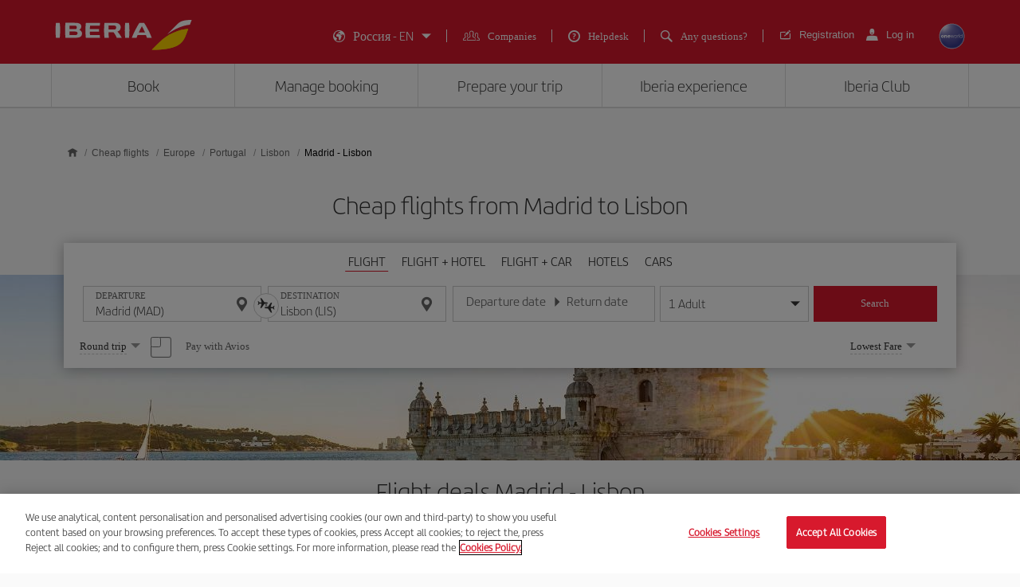

--- FILE ---
content_type: application/javascript;charset=utf-8
request_url: https://www.iberia.com/etc.clientlibs/iberia-cheap-flights-landings/clientlibs/vendor/jquery-ui.lc-cfd42254e0d0be034369c440df7cb307-lc.min.js
body_size: 33765
content:
/*
 jQuery UI - v1.13.3 - 2024-06-20
 https://jqueryui.com
 Includes: widget.js, position.js, data.js, disable-selection.js, focusable.js, form-reset-mixin.js, jquery-patch.js, keycode.js, labels.js, scroll-parent.js, tabbable.js, unique-id.js, widgets/datepicker.js, widgets/tooltip.js, effect.js, effects/effect-blind.js, effects/effect-bounce.js, effects/effect-clip.js, effects/effect-drop.js, effects/effect-explode.js, effects/effect-fade.js, effects/effect-fold.js, effects/effect-highlight.js, effects/effect-puff.js, effects/effect-pulsate.js, effects/effect-scale.js, effects/effect-shake.js, effects/effect-size.js, effects/effect-slide.js, effects/effect-transfer.js
 Copyright OpenJS Foundation and other contributors; Licensed MIT */
!function(d){"function"==typeof define&&define.amd?define(["jquery"],d):d(jQuery)}(function(d){function fa(a,b,c){return[parseFloat(a[0])*(ha.test(a[0])?b/100:1),parseFloat(a[1])*(ha.test(a[1])?c/100:1)]}function ia(){this._curInst=null;this._keyEvent=!1;this._disabledInputs=[];this._inDialog=this._datepickerShowing=!1;this._mainDivId="ui-datepicker-div";this._inlineClass="ui-datepicker-inline";this._appendClass="ui-datepicker-append";this._triggerClass="ui-datepicker-trigger";this._dialogClass="ui-datepicker-dialog";
this._disableClass="ui-datepicker-disabled";this._unselectableClass="ui-datepicker-unselectable";this._currentClass="ui-datepicker-current-day";this._dayOverClass="ui-datepicker-days-cell-over";this.regional=[];this.regional[""]={closeText:"Done",prevText:"Prev",nextText:"Next",currentText:"Today",monthNames:"January February March April May June July August September October November December".split(" "),monthNamesShort:"Jan Feb Mar Apr May Jun Jul Aug Sep Oct Nov Dec".split(" "),dayNames:"Sunday Monday Tuesday Wednesday Thursday Friday Saturday".split(" "),
dayNamesShort:"Sun Mon Tue Wed Thu Fri Sat".split(" "),dayNamesMin:"Su Mo Tu We Th Fr Sa".split(" "),weekHeader:"Wk",dateFormat:"mm/dd/yy",firstDay:0,isRTL:!1,showMonthAfterYear:!1,yearSuffix:"",selectMonthLabel:"Select month",selectYearLabel:"Select year"};this._defaults={showOn:"focus",showAnim:"fadeIn",showOptions:{},defaultDate:null,appendText:"",buttonText:"...",buttonImage:"",buttonImageOnly:!1,hideIfNoPrevNext:!1,navigationAsDateFormat:!1,gotoCurrent:!1,changeMonth:!1,changeYear:!1,yearRange:"c-10:c+10",
showOtherMonths:!1,selectOtherMonths:!1,showWeek:!1,calculateWeek:this.iso8601Week,shortYearCutoff:"+10",minDate:null,maxDate:null,duration:"fast",beforeShowDay:null,beforeShow:null,onSelect:null,onChangeMonthYear:null,onClose:null,onUpdateDatepicker:null,numberOfMonths:1,showCurrentAtPos:0,stepMonths:1,stepBigMonths:12,altField:"",altFormat:"",constrainInput:!0,showButtonPanel:!1,autoSize:!1,disabled:!1};d.extend(this._defaults,this.regional[""]);this.regional.en=d.extend(!0,{},this.regional[""]);
this.regional["en-US"]=d.extend(!0,{},this.regional.en);this.dpDiv=ja(d("\x3cdiv id\x3d'"+this._mainDivId+"' class\x3d'ui-datepicker ui-widget ui-widget-content ui-helper-clearfix ui-corner-all'\x3e\x3c/div\x3e"))}function ja(a){return a.on("mouseout","button, .ui-datepicker-prev, .ui-datepicker-next, .ui-datepicker-calendar td a",function(){d(this).removeClass("ui-state-hover");-1!==this.className.indexOf("ui-datepicker-prev")&&d(this).removeClass("ui-datepicker-prev-hover");-1!==this.className.indexOf("ui-datepicker-next")&&
d(this).removeClass("ui-datepicker-next-hover")}).on("mouseover","button, .ui-datepicker-prev, .ui-datepicker-next, .ui-datepicker-calendar td a",ka)}function ka(){d.datepicker._isDisabledDatepicker((N.inline?N.dpDiv.parent():N.input)[0])||(d(this).parents(".ui-datepicker-calendar").find("a").removeClass("ui-state-hover"),d(this).addClass("ui-state-hover"),-1!==this.className.indexOf("ui-datepicker-prev")&&d(this).addClass("ui-datepicker-prev-hover"),-1!==this.className.indexOf("ui-datepicker-next")&&
d(this).addClass("ui-datepicker-next-hover"))}function R(a,b){for(var c in d.extend(a,b),b)null==b[c]&&(a[c]=b[c])}function Q(a){return null==a?a+"":"object"==typeof a?W[Ka.call(a)]||"object":typeof a}function S(a,b,c){var e=la[b.type]||{};return null==a?c||!b.def?null:b.def:(a=e.floor?~~a:parseFloat(a),isNaN(a)?b.def:e.mod?(a+e.mod)%e.mod:Math.min(e.max,Math.max(0,a)))}function ma(a){var b=B(),c=b._rgba=[];return a=a.toLowerCase(),H(La,function(e,f){e=(e=f.re.exec(a))&&f.parse(e);f=f.space||"rgba";
if(e)return e=b[f](e),b[I[f].cache]=e[I[f].cache],c=b._rgba=e._rgba,!1}),c.length?("0,0,0,0"===c.join()&&C.extend(c,X.transparent),b):X[a]}function Y(a,b,c){return 1>6*(c=(c+1)%1)?a+(b-a)*c*6:1>2*c?b:2>3*c?a+(b-a)*(2/3-c)*6:a}function na(a){var b,c=a.ownerDocument.defaultView?a.ownerDocument.defaultView.getComputedStyle(a,null):a.currentStyle,e={};if(c&&c.length&&c[0]&&c[c[0]])for(a=c.length;a--;)"string"==typeof c[b=c[a]]&&(e[b.replace(/-([\da-z])/gi,function(f,g){return g.toUpperCase()})]=c[b]);
else for(b in c)"string"==typeof c[b]&&(e[b]=c[b]);return e}function T(a,b,c,e){return a={effect:a=d.isPlainObject(a)?(b=a).effect:a},"function"==typeof(b=null==b?{}:b)&&(e=b,c=null,b={}),"number"!=typeof b&&!d.fx.speeds[b]||(e=c,c=b,b={}),"function"==typeof c&&(e=c,c=null),b&&d.extend(a,b),c=c||b.duration,a.duration=d.fx.off?0:"number"==typeof c?c:c in d.fx.speeds?d.fx.speeds[c]:d.fx.speeds._default,a.complete=e||b.complete,a}function Z(a){return!a||"number"==typeof a||d.fx.speeds[a]||"string"==
typeof a&&!d.effects.effect[a]||"function"==typeof a||"object"==typeof a&&!a.effect}function oa(a,b){var c=b.outerWidth();b=b.outerHeight();a=/^rect\((-?\d*\.?\d*px|-?\d+%|auto),?\s*(-?\d*\.?\d*px|-?\d+%|auto),?\s*(-?\d*\.?\d*px|-?\d+%|auto),?\s*(-?\d*\.?\d*px|-?\d+%|auto)\)$/.exec(a)||["",0,c,b,0];return{top:parseFloat(a[1])||0,right:"auto"===a[2]?c:parseFloat(a[2]),bottom:"auto"===a[3]?b:parseFloat(a[3]),left:parseFloat(a[4])||0}}d.ui=d.ui||{};d.ui.version="1.13.3";var pa,aa,Ma=0,Na=Array.prototype.hasOwnProperty,
qa=Array.prototype.slice;d.cleanData=(pa=d.cleanData,function(a){for(var b,c,e=0;null!=(c=a[e]);e++)(b=d._data(c,"events"))&&b.remove&&d(c).triggerHandler("remove");pa(a)});d.widget=function(a,b,c){var e,f,g,h={},k=a.split(".")[0],l=k+"-"+(a=a.split(".")[1]);return c||(c=b,b=d.Widget),Array.isArray(c)&&(c=d.extend.apply(null,[{}].concat(c))),d.expr.pseudos[l.toLowerCase()]=function(m){return!!d.data(m,l)},d[k]=d[k]||{},e=d[k][a],f=d[k][a]=function(m,p){if(!this||!this._createWidget)return new f(m,
p);arguments.length&&this._createWidget(m,p)},d.extend(f,e,{version:c.version,_proto:d.extend({},c),_childConstructors:[]}),(g=new b).options=d.widget.extend({},g.options),d.each(c,function(m,p){function n(){return b.prototype[m].apply(this,arguments)}function q(r){return b.prototype[m].apply(this,r)}h[m]="function"!=typeof p?p:function(){var r,t=this._super,u=this._superApply;return this._super=n,this._superApply=q,r=p.apply(this,arguments),this._super=t,this._superApply=u,r}}),f.prototype=d.widget.extend(g,
{widgetEventPrefix:e&&g.widgetEventPrefix||a},h,{constructor:f,namespace:k,widgetName:a,widgetFullName:l}),e?(d.each(e._childConstructors,function(m,p){m=p.prototype;d.widget(m.namespace+"."+m.widgetName,f,p._proto)}),delete e._childConstructors):b._childConstructors.push(f),d.widget.bridge(a,f),f};d.widget.extend=function(a){for(var b,c,e=qa.call(arguments,1),f=0,g=e.length;f<g;f++)for(b in e[f])c=e[f][b],Na.call(e[f],b)&&void 0!==c&&(d.isPlainObject(c)?a[b]=d.isPlainObject(a[b])?d.widget.extend({},
a[b],c):d.widget.extend({},c):a[b]=c);return a};d.widget.bridge=function(a,b){var c=b.prototype.widgetFullName||a;d.fn[a]=function(e){var f="string"==typeof e,g=qa.call(arguments,1),h=this;return f?this.length||"instance"!==e?this.each(function(){var k,l=d.data(this,c);return"instance"===e?(h=l,!1):l?"function"!=typeof l[e]||"_"===e.charAt(0)?d.error("no such method '"+e+"' for "+a+" widget instance"):(k=l[e].apply(l,g))!==l&&void 0!==k?(h=k&&k.jquery?h.pushStack(k.get()):k,!1):void 0:d.error("cannot call methods on "+
a+" prior to initialization; attempted to call method '"+e+"'")}):h=void 0:(g.length&&(e=d.widget.extend.apply(null,[e].concat(g))),this.each(function(){var k=d.data(this,c);k?(k.option(e||{}),k._init&&k._init()):d.data(this,c,new b(e,this))})),h}};d.Widget=function(){};d.Widget._childConstructors=[];d.Widget.prototype={widgetName:"widget",widgetEventPrefix:"",defaultElement:"\x3cdiv\x3e",options:{classes:{},disabled:!1,create:null},_createWidget:function(a,b){b=d(b||this.defaultElement||this)[0];
this.element=d(b);this.uuid=Ma++;this.eventNamespace="."+this.widgetName+this.uuid;this.bindings=d();this.hoverable=d();this.focusable=d();this.classesElementLookup={};b!==this&&(d.data(b,this.widgetFullName,this),this._on(!0,this.element,{remove:function(c){c.target===b&&this.destroy()}}),this.document=d(b.style?b.ownerDocument:b.document||b),this.window=d(this.document[0].defaultView||this.document[0].parentWindow));this.options=d.widget.extend({},this.options,this._getCreateOptions(),a);this._create();
this.options.disabled&&this._setOptionDisabled(this.options.disabled);this._trigger("create",null,this._getCreateEventData());this._init()},_getCreateOptions:function(){return{}},_getCreateEventData:d.noop,_create:d.noop,_init:d.noop,destroy:function(){var a=this;this._destroy();d.each(this.classesElementLookup,function(b,c){a._removeClass(c,b)});this.element.off(this.eventNamespace).removeData(this.widgetFullName);this.widget().off(this.eventNamespace).removeAttr("aria-disabled");this.bindings.off(this.eventNamespace)},
_destroy:d.noop,widget:function(){return this.element},option:function(a,b){var c,e,f=a;if(0===arguments.length)return d.widget.extend({},this.options);if("string"==typeof a)if(f={},a=(c=a.split(".")).shift(),c.length){var g=f[a]=d.widget.extend({},this.options[a]);for(e=0;e<c.length-1;e++)g[c[e]]=g[c[e]]||{},g=g[c[e]];if(a=c.pop(),1===arguments.length)return void 0===g[a]?null:g[a];g[a]=b}else{if(1===arguments.length)return void 0===this.options[a]?null:this.options[a];f[a]=b}return this._setOptions(f),
this},_setOptions:function(a){for(var b in a)this._setOption(b,a[b]);return this},_setOption:function(a,b){return"classes"===a&&this._setOptionClasses(b),this.options[a]=b,"disabled"===a&&this._setOptionDisabled(b),this},_setOptionClasses:function(a){var b,c;for(b in a){var e=this.classesElementLookup[b];a[b]!==this.options.classes[b]&&e&&e.length&&(c=d(e.get()),this._removeClass(e,b),c.addClass(this._classes({element:c,keys:b,classes:a,add:!0})))}},_setOptionDisabled:function(a){this._toggleClass(this.widget(),
this.widgetFullName+"-disabled",null,!!a);a&&(this._removeClass(this.hoverable,null,"ui-state-hover"),this._removeClass(this.focusable,null,"ui-state-focus"))},enable:function(){return this._setOptions({disabled:!1})},disable:function(){return this._setOptions({disabled:!0})},_classes:function(a){function b(f,g){for(var h,k=0;k<f.length;k++)h=e.classesElementLookup[f[k]]||d(),h=a.add?(function(){var l=[];a.element.each(function(m,p){d.map(e.classesElementLookup,function(n){return n}).some(function(n){return n.is(p)})||
l.push(p)});e._on(d(l),{remove:"_untrackClassesElement"})}(),d(d.uniqueSort(h.get().concat(a.element.get())))):d(h.not(a.element).get()),e.classesElementLookup[f[k]]=h,c.push(f[k]),g&&a.classes[f[k]]&&c.push(a.classes[f[k]])}var c=[],e=this;return(a=d.extend({element:this.element,classes:this.options.classes||{}},a)).keys&&b(a.keys.match(/\S+/g)||[],!0),a.extra&&b(a.extra.match(/\S+/g)||[]),c.join(" ")},_untrackClassesElement:function(a){var b=this;d.each(b.classesElementLookup,function(c,e){-1!==
d.inArray(a.target,e)&&(b.classesElementLookup[c]=d(e.not(a.target).get()))});this._off(d(a.target))},_removeClass:function(a,b,c){return this._toggleClass(a,b,c,!1)},_addClass:function(a,b,c){return this._toggleClass(a,b,c,!0)},_toggleClass:function(a,b,c,e){var f="string"==typeof a||null===a;b={extra:f?b:c,keys:f?a:b,element:f?this.element:a,add:e="boolean"==typeof e?e:c};return b.element.toggleClass(this._classes(b),e),this},_on:function(a,b,c){var e,f=this;"boolean"!=typeof a&&(c=b,b=a,a=!1);
c?(b=e=d(b),this.bindings=this.bindings.add(b)):(c=b,b=this.element,e=this.widget());d.each(c,function(g,h){function k(){if(a||!0!==f.options.disabled&&!d(this).hasClass("ui-state-disabled"))return("string"==typeof h?f[h]:h).apply(f,arguments)}"string"!=typeof h&&(k.guid=h.guid=h.guid||k.guid||d.guid++);g=g.match(/^([\w:-]*)\s*(.*)$/);var l=g[1]+f.eventNamespace;(g=g[2])?e.on(l,g,k):b.on(l,k)})},_off:function(a,b){b=(b||"").split(" ").join(this.eventNamespace+" ")+this.eventNamespace;a.off(b);this.bindings=
d(this.bindings.not(a).get());this.focusable=d(this.focusable.not(a).get());this.hoverable=d(this.hoverable.not(a).get())},_delay:function(a,b){var c=this;return setTimeout(function(){return("string"==typeof a?c[a]:a).apply(c,arguments)},b||0)},_hoverable:function(a){this.hoverable=this.hoverable.add(a);this._on(a,{mouseenter:function(b){this._addClass(d(b.currentTarget),null,"ui-state-hover")},mouseleave:function(b){this._removeClass(d(b.currentTarget),null,"ui-state-hover")}})},_focusable:function(a){this.focusable=
this.focusable.add(a);this._on(a,{focusin:function(b){this._addClass(d(b.currentTarget),null,"ui-state-focus")},focusout:function(b){this._removeClass(d(b.currentTarget),null,"ui-state-focus")}})},_trigger:function(a,b,c){var e,f=this.options[a];if(c=c||{},(b=d.Event(b)).type=(a===this.widgetEventPrefix?a:this.widgetEventPrefix+a).toLowerCase(),b.target=this.element[0],a=b.originalEvent)for(e in a)e in b||(b[e]=a[e]);return this.element.trigger(b,c),!("function"==typeof f&&!1===f.apply(this.element[0],
[b].concat(c))||b.isDefaultPrevented())}};d.each({show:"fadeIn",hide:"fadeOut"},function(a,b){d.Widget.prototype["_"+a]=function(c,e,f){var g=(e="string"==typeof e?{effect:e}:e)?!0!==e&&"number"!=typeof e&&e.effect||b:a;"number"==typeof(e=e||{})?e={duration:e}:!0===e&&(e={});var h=!d.isEmptyObject(e);e.complete=f;e.delay&&c.delay(e.delay);h&&d.effects&&d.effects.effect[g]?c[a](e):g!==a&&c[g]?c[g](e.duration,e.easing,f):c.queue(function(k){d(this)[a]();f&&f.call(c[0]);k()})}});d.widget;var U=Math.max;
var K=Math.abs;var ra=/left|center|right/;var sa=/top|center|bottom/;var ta=/[\+\-]\d+(\.[\d]+)?%?/;var ua=/^\w+/;var ha=/%$/;var Oa=d.fn.position;d.position={scrollbarWidth:function(){var a,b,c;return void 0!==aa?aa:(c=(b=d("\x3cdiv style\x3d'display:block;position:absolute;width:200px;height:200px;overflow:hidden;'\x3e\x3cdiv style\x3d'height:300px;width:auto;'\x3e\x3c/div\x3e\x3c/div\x3e")).children()[0],d("body").append(b),a=c.offsetWidth,b.css("overflow","scroll"),a===(c=c.offsetWidth)&&(c=b[0].clientWidth),
b.remove(),aa=a-c)},getScrollInfo:function(a){var b=a.isWindow||a.isDocument?"":a.element.css("overflow-x"),c=a.isWindow||a.isDocument?"":a.element.css("overflow-y");b="scroll"===b||"auto"===b&&a.width<a.element[0].scrollWidth;return{width:"scroll"===c||"auto"===c&&a.height<a.element[0].scrollHeight?d.position.scrollbarWidth():0,height:b?d.position.scrollbarWidth():0}},getWithinInfo:function(a){var b=d(a||window);var c=b[0];c=null!=c&&c===c.window;var e=!!b[0]&&9===b[0].nodeType;return{element:b,
isWindow:c,isDocument:e,offset:c||e?{left:0,top:0}:d(a).offset(),scrollLeft:b.scrollLeft(),scrollTop:b.scrollTop(),width:b.outerWidth(),height:b.outerHeight()}}};d.fn.position=function(a){var b,c,e,f,g,h,k,l,m,p,n;return a&&a.of?(h="string"==typeof(a=d.extend({},a)).of?d(document).find(a.of):d(a.of),k=d.position.getWithinInfo(a.within),l=d.position.getScrollInfo(k),m=(a.collision||"flip").split(" "),p={},n=9===(n=h[0]).nodeType?{width:h.width(),height:h.height(),offset:{top:0,left:0}}:null!=n&&n===
n.window?{width:h.width(),height:h.height(),offset:{top:h.scrollTop(),left:h.scrollLeft()}}:n.preventDefault?{width:0,height:0,offset:{top:n.pageY,left:n.pageX}}:{width:h.outerWidth(),height:h.outerHeight(),offset:h.offset()},h[0].preventDefault&&(a.at="left top"),c=n.width,e=n.height,g=d.extend({},f=n.offset),d.each(["my","at"],function(){var q=(a[this]||"").split(" ");(q=1===q.length?ra.test(q[0])?q.concat(["center"]):sa.test(q[0])?["center"].concat(q):["center","center"]:q)[0]=ra.test(q[0])?q[0]:
"center";q[1]=sa.test(q[1])?q[1]:"center";var r=ta.exec(q[0]);var t=ta.exec(q[1]);p[this]=[r?r[0]:0,t?t[0]:0];a[this]=[ua.exec(q[0])[0],ua.exec(q[1])[0]]}),1===m.length&&(m[1]=m[0]),"right"===a.at[0]?g.left+=c:"center"===a.at[0]&&(g.left+=c/2),"bottom"===a.at[1]?g.top+=e:"center"===a.at[1]&&(g.top+=e/2),b=fa(p.at,c,e),g.left+=b[0],g.top+=b[1],this.each(function(){var q,r=d(this),t=r.outerWidth(),u=r.outerHeight(),x=parseInt(d.css(this,"marginLeft"),10)||0,z=parseInt(d.css(this,"marginTop"),10)||0,
F=t+x+(parseInt(d.css(this,"marginRight"),10)||0)+l.width,y=u+z+(parseInt(d.css(this,"marginBottom"),10)||0)+l.height,v=d.extend({},g),w=fa(p.my,r.outerWidth(),r.outerHeight());"right"===a.my[0]?v.left-=t:"center"===a.my[0]&&(v.left-=t/2);"bottom"===a.my[1]?v.top-=u:"center"===a.my[1]&&(v.top-=u/2);v.left+=w[0];v.top+=w[1];var D={marginLeft:x,marginTop:z};d.each(["left","top"],function(G,E){d.ui.position[m[G]]&&d.ui.position[m[G]][E](v,{targetWidth:c,targetHeight:e,elemWidth:t,elemHeight:u,collisionPosition:D,
collisionWidth:F,collisionHeight:y,offset:[b[0]+w[0],b[1]+w[1]],my:a.my,at:a.at,within:k,elem:r})});a.using&&(q=function(G){var E=f.left-v.left,J=E+c-t,O=f.top-v.top,P=O+e-u,M={target:{element:h,left:f.left,top:f.top,width:c,height:e},element:{element:r,left:v.left,top:v.top,width:t,height:u},horizontal:0>J?"left":0<E?"right":"center",vertical:0>P?"top":0<O?"bottom":"middle"};c<t&&K(E+J)<c&&(M.horizontal="center");e<u&&K(O+P)<e&&(M.vertical="middle");U(K(E),K(J))>U(K(O),K(P))?M.important="horizontal":
M.important="vertical";a.using.call(this,G,M)});r.offset(d.extend(v,{using:q}))})):Oa.apply(this,arguments)};d.ui.position={fit:{left:function(a,b){var c,e=b.within,f=e.isWindow?e.scrollLeft:e.offset.left;e=e.width;var g=a.left-b.collisionPosition.marginLeft,h=f-g,k=g+b.collisionWidth-e-f;b.collisionWidth>e?0<h&&0>=k?(c=a.left+h+b.collisionWidth-e-f,a.left+=h-c):a.left=!(0<k&&0>=h)&&k<h?f+e-b.collisionWidth:f:0<h?a.left+=h:0<k?a.left-=k:a.left=U(a.left-g,a.left)},top:function(a,b){var c,e=b.within;
e=e.isWindow?e.scrollTop:e.offset.top;var f=b.within.height,g=a.top-b.collisionPosition.marginTop,h=e-g,k=g+b.collisionHeight-f-e;b.collisionHeight>f?0<h&&0>=k?(c=a.top+h+b.collisionHeight-f-e,a.top+=h-c):a.top=!(0<k&&0>=h)&&k<h?e+f-b.collisionHeight:e:0<h?a.top+=h:0<k?a.top-=k:a.top=U(a.top-g,a.top)}},flip:{left:function(a,b){var c=b.within,e=c.offset.left+c.scrollLeft,f=c.width;c=c.isWindow?c.scrollLeft:c.offset.left;var g=a.left-b.collisionPosition.marginLeft,h=g-c;g=g+b.collisionWidth-f-c;var k=
"left"===b.my[0]?-b.elemWidth:"right"===b.my[0]?b.elemWidth:0,l="left"===b.at[0]?b.targetWidth:"right"===b.at[0]?-b.targetWidth:0,m=-2*b.offset[0];0>h?(0>(f=a.left+k+l+m+b.collisionWidth-f-e)||f<K(h))&&(a.left+=k+l+m):0<g&&(0<(e=a.left-b.collisionPosition.marginLeft+k+l+m-c)||K(e)<g)&&(a.left+=k+l+m)},top:function(a,b){var c=b.within,e=c.offset.top+c.scrollTop,f=c.height;c=c.isWindow?c.scrollTop:c.offset.top;var g=a.top-b.collisionPosition.marginTop,h=g-c;g=g+b.collisionHeight-f-c;var k="top"===b.my[1]?
-b.elemHeight:"bottom"===b.my[1]?b.elemHeight:0,l="top"===b.at[1]?b.targetHeight:"bottom"===b.at[1]?-b.targetHeight:0,m=-2*b.offset[1];0>h?(0>(f=a.top+k+l+m+b.collisionHeight-f-e)||f<K(h))&&(a.top+=k+l+m):0<g&&(0<(e=a.top-b.collisionPosition.marginTop+k+l+m-c)||K(e)<g)&&(a.top+=k+l+m)}},flipfit:{left:function(){d.ui.position.flip.left.apply(this,arguments);d.ui.position.fit.left.apply(this,arguments)},top:function(){d.ui.position.flip.top.apply(this,arguments);d.ui.position.fit.top.apply(this,arguments)}}};
var va;d.ui.position;d.extend(d.expr.pseudos,{data:d.expr.createPseudo?d.expr.createPseudo(function(a){return function(b){return!!d.data(b,a)}}):function(a,b,c){return!!d.data(a,c[3])}});d.fn.extend({disableSelection:(va="onselectstart"in document.createElement("div")?"selectstart":"mousedown",function(){return this.on(va+".ui-disableSelection",function(a){a.preventDefault()})}),enableSelection:function(){return this.off(".ui-disableSelection")}});d.ui.focusable=function(a,b){var c,e,f,g=a.nodeName.toLowerCase();
if("area"===g)a=(f=(c=a.parentNode).name,!(!a.href||!f||"map"!==c.nodeName.toLowerCase())&&0<(c=d("img[usemap\x3d'#"+f+"']")).length&&c.is(":visible"));else{/^(input|select|textarea|button|object)$/.test(g)?(e=!a.disabled)&&(f=d(a).closest("fieldset")[0])&&(e=!f.disabled):e="a"===g&&a.href||b;if(c=e&&d(a).is(":visible")){a=d(a);for(c=a.css("visibility");"inherit"===c;)a=a.parent(),c=a.css("visibility");c="visible"===c}a=c}return a};d.extend(d.expr.pseudos,{focusable:function(a){return d.ui.focusable(a,
null!=d.attr(a,"tabindex"))}});var wa,xa,ya,N;d.ui.focusable;d.fn._form=function(){return"string"==typeof this[0].form?this.closest("form"):d(this[0].form)};d.ui.formResetMixin={_formResetHandler:function(){var a=d(this);setTimeout(function(){var b=a.data("ui-form-reset-instances");d.each(b,function(){this.refresh()})})},_bindFormResetHandler:function(){var a;this.form=this.element._form();this.form.length&&((a=this.form.data("ui-form-reset-instances")||[]).length||this.form.on("reset.ui-form-reset",
this._formResetHandler),a.push(this),this.form.data("ui-form-reset-instances",a))},_unbindFormResetHandler:function(){var a;this.form.length&&((a=this.form.data("ui-form-reset-instances")).splice(d.inArray(this,a),1),a.length?this.form.data("ui-form-reset-instances",a):this.form.removeData("ui-form-reset-instances").off("reset.ui-form-reset"))}};d.expr.pseudos||(d.expr.pseudos=d.expr[":"]);d.uniqueSort||(d.uniqueSort=d.unique);d.escapeSelector||(wa=/([\0-\x1f\x7f]|^-?\d)|^-$|[^\x80-\uFFFF\w-]/g,xa=
function(a,b){return b?"\x00"===a?"\ufffd":a.slice(0,-1)+"\\"+a.charCodeAt(a.length-1).toString(16)+" ":"\\"+a},d.escapeSelector=function(a){return(a+"").replace(wa,xa)});d.fn.even&&d.fn.odd||d.fn.extend({even:function(){return this.filter(function(a){return 0==a%2})},odd:function(){return this.filter(function(a){return 1==a%2})}});d.ui.keyCode={BACKSPACE:8,COMMA:188,DELETE:46,DOWN:40,END:35,ENTER:13,ESCAPE:27,HOME:36,LEFT:37,PAGE_DOWN:34,PAGE_UP:33,PERIOD:190,RIGHT:39,SPACE:32,TAB:9,UP:38};d.fn.labels=
function(){var a,b,c;return this.length?this[0].labels&&this[0].labels.length?this.pushStack(this[0].labels):(b=this.eq(0).parents("label"),(a=this.attr("id"))&&(c=(c=this.eq(0).parents().last()).add((c.length?c:this).siblings()),a="label[for\x3d'"+d.escapeSelector(a)+"']",b=b.add(c.find(a).addBack(a))),this.pushStack(b)):this.pushStack([])};d.fn.scrollParent=function(a){var b=this.css("position"),c="absolute"===b,e=a?/(auto|scroll|hidden)/:/(auto|scroll)/;a=this.parents().filter(function(){var f=
d(this);return(!c||"static"!==f.css("position"))&&e.test(f.css("overflow")+f.css("overflow-y")+f.css("overflow-x"))}).eq(0);return"fixed"!==b&&a.length?a:d(this[0].ownerDocument||document)};d.extend(d.expr.pseudos,{tabbable:function(a){var b=d.attr(a,"tabindex"),c=null!=b;return(!c||0<=b)&&d.ui.focusable(a,c)}});d.fn.extend({uniqueId:(ya=0,function(){return this.each(function(){this.id||(this.id="ui-id-"+ ++ya)})}),removeUniqueId:function(){return this.each(function(){/^ui-id-\d+$/.test(this.id)&&
d(this).removeAttr("id")})}});d.extend(d.ui,{datepicker:{version:"1.13.3"}});d.extend(ia.prototype,{markerClassName:"hasDatepicker",maxRows:4,_widgetDatepicker:function(){return this.dpDiv},setDefaults:function(a){return R(this._defaults,a||{}),this},_attachDatepicker:function(a,b){var c,e=a.nodeName.toLowerCase(),f="div"===e||"span"===e;a.id||(this.uuid+=1,a.id="dp"+this.uuid);(c=this._newInst(d(a),f)).settings=d.extend({},b||{});"input"===e?this._connectDatepicker(a,c):f&&this._inlineDatepicker(a,
c)},_newInst:function(a,b){return{id:a[0].id.replace(/([^A-Za-z0-9_\-])/g,"\\\\$1"),input:a,selectedDay:0,selectedMonth:0,selectedYear:0,drawMonth:0,drawYear:0,inline:b,dpDiv:b?ja(d("\x3cdiv class\x3d'"+this._inlineClass+" ui-datepicker ui-widget ui-widget-content ui-helper-clearfix ui-corner-all'\x3e\x3c/div\x3e")):this.dpDiv}},_connectDatepicker:function(a,b){var c=d(a);b.append=d([]);b.trigger=d([]);c.hasClass(this.markerClassName)||(this._attachments(c,b),c.addClass(this.markerClassName).on("keydown",
this._doKeyDown).on("keypress",this._doKeyPress).on("keyup",this._doKeyUp),this._autoSize(b),d.data(a,"datepicker",b),b.settings.disabled&&this._disableDatepicker(a))},_attachments:function(a,b){var c,e=this._get(b,"appendText"),f=this._get(b,"isRTL");b.append&&b.append.remove();e&&(b.append=d("\x3cspan\x3e").addClass(this._appendClass).text(e),a[f?"before":"after"](b.append));a.off("focus",this._showDatepicker);b.trigger&&b.trigger.remove();"focus"!==(e=this._get(b,"showOn"))&&"both"!==e||a.on("focus",
this._showDatepicker);"button"!==e&&"both"!==e||(e=this._get(b,"buttonText"),c=this._get(b,"buttonImage"),this._get(b,"buttonImageOnly")?b.trigger=d("\x3cimg\x3e").addClass(this._triggerClass).attr({src:c,alt:e,title:e}):(b.trigger=d("\x3cbutton type\x3d'button'\x3e").addClass(this._triggerClass),c?b.trigger.html(d("\x3cimg\x3e").attr({src:c,alt:e,title:e})):b.trigger.text(e)),a[f?"before":"after"](b.trigger),b.trigger.on("click",function(){return d.datepicker._datepickerShowing&&d.datepicker._lastInput===
a[0]?d.datepicker._hideDatepicker():(d.datepicker._datepickerShowing&&d.datepicker._lastInput!==a[0]&&d.datepicker._hideDatepicker(),d.datepicker._showDatepicker(a[0])),!1}))},_autoSize:function(a){var b,c,e,f,g,h;this._get(a,"autoSize")&&!a.inline&&(g=new Date(2009,11,20),(h=this._get(a,"dateFormat")).match(/[DM]/)&&(g.setMonth((b=function(k){for(f=e=c=0;f<k.length;f++)k[f].length>c&&(c=k[f].length,e=f);return e})(this._get(a,h.match(/MM/)?"monthNames":"monthNamesShort"))),g.setDate(b(this._get(a,
h.match(/DD/)?"dayNames":"dayNamesShort"))+20-g.getDay())),a.input.attr("size",this._formatDate(a,g).length))},_inlineDatepicker:function(a,b){var c=d(a);c.hasClass(this.markerClassName)||(c.addClass(this.markerClassName).append(b.dpDiv),d.data(a,"datepicker",b),this._setDate(b,this._getDefaultDate(b),!0),this._updateDatepicker(b),this._updateAlternate(b),b.settings.disabled&&this._disableDatepicker(a),b.dpDiv.css("display","block"))},_dialogDatepicker:function(a,b,c,e,f){var g;a=this._dialogInst;
return a||(this.uuid+=1,g="dp"+this.uuid,this._dialogInput=d("\x3cinput type\x3d'text' id\x3d'"+g+"' style\x3d'position: absolute; top: -100px; width: 0px;'/\x3e"),this._dialogInput.on("keydown",this._doKeyDown),d("body").append(this._dialogInput),(a=this._dialogInst=this._newInst(this._dialogInput,!1)).settings={},d.data(this._dialogInput[0],"datepicker",a)),R(a.settings,e||{}),b=b&&b.constructor===Date?this._formatDate(a,b):b,this._dialogInput.val(b),this._pos=f?f.length?f:[f.pageX,f.pageY]:null,
this._pos||(g=document.documentElement.clientWidth,e=document.documentElement.clientHeight,b=document.documentElement.scrollLeft||document.body.scrollLeft,f=document.documentElement.scrollTop||document.body.scrollTop,this._pos=[g/2-100+b,e/2-150+f]),this._dialogInput.css("left",this._pos[0]+20+"px").css("top",this._pos[1]+"px"),a.settings.onSelect=c,this._inDialog=!0,this.dpDiv.addClass(this._dialogClass),this._showDatepicker(this._dialogInput[0]),d.blockUI&&d.blockUI(this.dpDiv),d.data(this._dialogInput[0],
"datepicker",a),this},_destroyDatepicker:function(a){var b,c=d(a),e=d.data(a,"datepicker");c.hasClass(this.markerClassName)&&(b=a.nodeName.toLowerCase(),d.removeData(a,"datepicker"),"input"===b?(e.append.remove(),e.trigger.remove(),c.removeClass(this.markerClassName).off("focus",this._showDatepicker).off("keydown",this._doKeyDown).off("keypress",this._doKeyPress).off("keyup",this._doKeyUp)):"div"!==b&&"span"!==b||c.removeClass(this.markerClassName).empty(),N===e)&&(N=null,this._curInst=null)},_enableDatepicker:function(a){var b,
c=d(a),e=d.data(a,"datepicker");c.hasClass(this.markerClassName)&&("input"===(b=a.nodeName.toLowerCase())?(a.disabled=!1,e.trigger.filter("button").each(function(){this.disabled=!1}).end().filter("img").css({opacity:"1.0",cursor:""})):"div"!==b&&"span"!==b||((e=c.children("."+this._inlineClass)).children().removeClass("ui-state-disabled"),e.find("select.ui-datepicker-month, select.ui-datepicker-year").prop("disabled",!1)),this._disabledInputs=d.map(this._disabledInputs,function(f){return f===a?null:
f}))},_disableDatepicker:function(a){var b,c=d(a),e=d.data(a,"datepicker");c.hasClass(this.markerClassName)&&("input"===(b=a.nodeName.toLowerCase())?(a.disabled=!0,e.trigger.filter("button").each(function(){this.disabled=!0}).end().filter("img").css({opacity:"0.5",cursor:"default"})):"div"!==b&&"span"!==b||((e=c.children("."+this._inlineClass)).children().addClass("ui-state-disabled"),e.find("select.ui-datepicker-month, select.ui-datepicker-year").prop("disabled",!0)),this._disabledInputs=d.map(this._disabledInputs,
function(f){return f===a?null:f}),this._disabledInputs[this._disabledInputs.length]=a)},_isDisabledDatepicker:function(a){if(a)for(var b=0;b<this._disabledInputs.length;b++)if(this._disabledInputs[b]===a)return!0;return!1},_getInst:function(a){try{return d.data(a,"datepicker")}catch(b){throw"Missing instance data for this datepicker";}},_optionDatepicker:function(a,b,c){var e,f=this._getInst(a);if(2===arguments.length&&"string"==typeof b)return"defaults"===b?d.extend({},d.datepicker._defaults):f?
"all"===b?d.extend({},f.settings):this._get(f,b):null;var g=b||{};"string"==typeof b&&((g={})[b]=c);f&&(this._curInst===f&&this._hideDatepicker(),b=this._getDateDatepicker(a,!0),c=this._getMinMaxDate(f,"min"),e=this._getMinMaxDate(f,"max"),R(f.settings,g),null!==c&&void 0!==g.dateFormat&&void 0===g.minDate&&(f.settings.minDate=this._formatDate(f,c)),null!==e&&void 0!==g.dateFormat&&void 0===g.maxDate&&(f.settings.maxDate=this._formatDate(f,e)),"disabled"in g&&(g.disabled?this._disableDatepicker(a):
this._enableDatepicker(a)),this._attachments(d(a),f),this._autoSize(f),this._setDate(f,b),this._updateAlternate(f),this._updateDatepicker(f))},_changeDatepicker:function(a,b,c){this._optionDatepicker(a,b,c)},_refreshDatepicker:function(a){(a=this._getInst(a))&&this._updateDatepicker(a)},_setDateDatepicker:function(a,b){(a=this._getInst(a))&&(this._setDate(a,b),this._updateDatepicker(a),this._updateAlternate(a))},_getDateDatepicker:function(a,b){a=this._getInst(a);return a&&!a.inline&&this._setDateFromField(a,
b),a?this._getDate(a):null},_doKeyDown:function(a){var b,c,e=d.datepicker._getInst(a.target),f=!0,g=e.dpDiv.is(".ui-datepicker-rtl");if(e._keyEvent=!0,d.datepicker._datepickerShowing)switch(a.keyCode){case 9:d.datepicker._hideDatepicker();f=!1;break;case 13:return(c=d("td."+d.datepicker._dayOverClass+":not(."+d.datepicker._currentClass+")",e.dpDiv))[0]&&d.datepicker._selectDay(a.target,e.selectedMonth,e.selectedYear,c[0]),(c=d.datepicker._get(e,"onSelect"))?(b=d.datepicker._formatDate(e),c.apply(e.input?
e.input[0]:null,[b,e])):d.datepicker._hideDatepicker(),!1;case 27:d.datepicker._hideDatepicker();break;case 33:d.datepicker._adjustDate(a.target,a.ctrlKey?-d.datepicker._get(e,"stepBigMonths"):-d.datepicker._get(e,"stepMonths"),"M");break;case 34:d.datepicker._adjustDate(a.target,a.ctrlKey?+d.datepicker._get(e,"stepBigMonths"):+d.datepicker._get(e,"stepMonths"),"M");break;case 35:(a.ctrlKey||a.metaKey)&&d.datepicker._clearDate(a.target);f=a.ctrlKey||a.metaKey;break;case 36:(a.ctrlKey||a.metaKey)&&
d.datepicker._gotoToday(a.target);f=a.ctrlKey||a.metaKey;break;case 37:(a.ctrlKey||a.metaKey)&&d.datepicker._adjustDate(a.target,g?1:-1,"D");f=a.ctrlKey||a.metaKey;a.originalEvent.altKey&&d.datepicker._adjustDate(a.target,a.ctrlKey?-d.datepicker._get(e,"stepBigMonths"):-d.datepicker._get(e,"stepMonths"),"M");break;case 38:(a.ctrlKey||a.metaKey)&&d.datepicker._adjustDate(a.target,-7,"D");f=a.ctrlKey||a.metaKey;break;case 39:(a.ctrlKey||a.metaKey)&&d.datepicker._adjustDate(a.target,g?-1:1,"D");f=a.ctrlKey||
a.metaKey;a.originalEvent.altKey&&d.datepicker._adjustDate(a.target,a.ctrlKey?+d.datepicker._get(e,"stepBigMonths"):+d.datepicker._get(e,"stepMonths"),"M");break;case 40:(a.ctrlKey||a.metaKey)&&d.datepicker._adjustDate(a.target,7,"D");f=a.ctrlKey||a.metaKey;break;default:f=!1}else 36===a.keyCode&&a.ctrlKey?d.datepicker._showDatepicker(this):f=!1;f&&(a.preventDefault(),a.stopPropagation())},_doKeyPress:function(a){var b,c=d.datepicker._getInst(a.target);if(d.datepicker._get(c,"constrainInput"))return c=
d.datepicker._possibleChars(d.datepicker._get(c,"dateFormat")),b=String.fromCharCode(null==a.charCode?a.keyCode:a.charCode),a.ctrlKey||a.metaKey||" ">b||!c||-1<c.indexOf(b)},_doKeyUp:function(a){a=d.datepicker._getInst(a.target);if(a.input.val()!==a.lastVal)try{d.datepicker.parseDate(d.datepicker._get(a,"dateFormat"),a.input?a.input.val():null,d.datepicker._getFormatConfig(a))&&(d.datepicker._setDateFromField(a),d.datepicker._updateAlternate(a),d.datepicker._updateDatepicker(a))}catch(b){}return!0},
_showDatepicker:function(a){var b,c,e,f;"input"!==(a=a.target||a).nodeName.toLowerCase()&&(a=d("input",a.parentNode)[0]);d.datepicker._isDisabledDatepicker(a)||d.datepicker._lastInput===a||(f=d.datepicker._getInst(a),d.datepicker._curInst&&d.datepicker._curInst!==f&&(d.datepicker._curInst.dpDiv.stop(!0,!0),f)&&d.datepicker._datepickerShowing&&d.datepicker._hideDatepicker(d.datepicker._curInst.input[0]),!1===(c=(c=d.datepicker._get(f,"beforeShow"))?c.apply(a,[a,f]):{}))||(R(f.settings,c),f.lastVal=
null,d.datepicker._lastInput=a,d.datepicker._setDateFromField(f),d.datepicker._inDialog&&(a.value=""),d.datepicker._pos||(d.datepicker._pos=d.datepicker._findPos(a),d.datepicker._pos[1]+=a.offsetHeight),b=!1,d(a).parents().each(function(){return!(b|="fixed"===d(this).css("position"))}),c={left:d.datepicker._pos[0],top:d.datepicker._pos[1]},d.datepicker._pos=null,f.dpDiv.empty(),f.dpDiv.css({position:"absolute",display:"block",top:"-1000px"}),d.datepicker._updateDatepicker(f),c=d.datepicker._checkOffset(f,
c,b),f.dpDiv.css({position:d.datepicker._inDialog&&d.blockUI?"static":b?"fixed":"absolute",display:"none",left:c.left+"px",top:c.top+"px"}),f.inline)||(c=d.datepicker._get(f,"showAnim"),e=d.datepicker._get(f,"duration"),f.dpDiv.css("z-index",function(g){for(var h;g.length&&g[0]!==document;){if(("absolute"===(h=g.css("position"))||"relative"===h||"fixed"===h)&&(h=parseInt(g.css("zIndex"),10),!isNaN(h))&&0!==h)return h;g=g.parent()}return 0}(d(a))+1),d.datepicker._datepickerShowing=!0,d.effects&&d.effects.effect[c]?
f.dpDiv.show(c,d.datepicker._get(f,"showOptions"),e):f.dpDiv[c||"show"](c?e:null),d.datepicker._shouldFocusInput(f)&&f.input.trigger("focus"),d.datepicker._curInst=f)},_updateDatepicker:function(a){this.maxRows=4;(N=a).dpDiv.empty().append(this._generateHTML(a));this._attachHandlers(a);var b,c=this._getNumberOfMonths(a),e=c[1],f=a.dpDiv.find("."+this._dayOverClass+" a"),g=d.datepicker._get(a,"onUpdateDatepicker");0<f.length&&ka.apply(f.get(0));a.dpDiv.removeClass("ui-datepicker-multi-2 ui-datepicker-multi-3 ui-datepicker-multi-4").width("");
1<e&&a.dpDiv.addClass("ui-datepicker-multi-"+e).css("width",17*e+"em");a.dpDiv[(1!==c[0]||1!==c[1]?"add":"remove")+"Class"]("ui-datepicker-multi");a.dpDiv[(this._get(a,"isRTL")?"add":"remove")+"Class"]("ui-datepicker-rtl");a===d.datepicker._curInst&&d.datepicker._datepickerShowing&&d.datepicker._shouldFocusInput(a)&&a.input.trigger("focus");a.yearshtml&&(b=a.yearshtml,setTimeout(function(){b===a.yearshtml&&a.yearshtml&&a.dpDiv.find("select.ui-datepicker-year").first().replaceWith(a.yearshtml);b=a.yearshtml=
null},0));g&&g.apply(a.input?a.input[0]:null,[a])},_shouldFocusInput:function(a){return a.input&&a.input.is(":visible")&&!a.input.is(":disabled")&&!a.input.is(":focus")},_checkOffset:function(a,b,c){var e=a.dpDiv.outerWidth(),f=a.dpDiv.outerHeight(),g=a.input?a.input.outerWidth():0,h=a.input?a.input.outerHeight():0,k=document.documentElement.clientWidth+(c?0:d(document).scrollLeft()),l=document.documentElement.clientHeight+(c?0:d(document).scrollTop());return b.left-=this._get(a,"isRTL")?e-g:0,b.left-=
c&&b.left===a.input.offset().left?d(document).scrollLeft():0,b.top-=c&&b.top===a.input.offset().top+h?d(document).scrollTop():0,b.left-=Math.min(b.left,b.left+e>k&&e<k?Math.abs(b.left+e-k):0),b.top-=Math.min(b.top,b.top+f>l&&f<l?Math.abs(f+h):0),b},_findPos:function(a){for(var b=this._getInst(a),c=this._get(b,"isRTL");a&&("hidden"===a.type||1!==a.nodeType||d.expr.pseudos.hidden(a));)a=a[c?"previousSibling":"nextSibling"];return[(b=d(a).offset()).left,b.top]},_hideDatepicker:function(a){var b,c,e=
this._curInst;!e||a&&e!==d.data(a,"datepicker")||this._datepickerShowing&&(a=this._get(e,"showAnim"),c=this._get(e,"duration"),b=function(){d.datepicker._tidyDialog(e)},d.effects&&(d.effects.effect[a]||d.effects[a])?e.dpDiv.hide(a,d.datepicker._get(e,"showOptions"),c,b):e.dpDiv["slideDown"===a?"slideUp":"fadeIn"===a?"fadeOut":"hide"](a?c:null,b),a||b(),this._datepickerShowing=!1,(c=this._get(e,"onClose"))&&c.apply(e.input?e.input[0]:null,[e.input?e.input.val():"",e]),this._lastInput=null,this._inDialog&&
(this._dialogInput.css({position:"absolute",left:"0",top:"-100px"}),d.blockUI)&&(d.unblockUI(),d("body").append(this.dpDiv)),this._inDialog=!1)},_tidyDialog:function(a){a.dpDiv.removeClass(this._dialogClass).off(".ui-datepicker-calendar")},_checkExternalClick:function(a){var b;d.datepicker._curInst&&(a=d(a.target),b=d.datepicker._getInst(a[0]),!(a[0].id===d.datepicker._mainDivId||0!==a.parents("#"+d.datepicker._mainDivId).length||a.hasClass(d.datepicker.markerClassName)||a.closest("."+d.datepicker._triggerClass).length||
!d.datepicker._datepickerShowing||d.datepicker._inDialog&&d.blockUI)||a.hasClass(d.datepicker.markerClassName)&&d.datepicker._curInst!==b)&&d.datepicker._hideDatepicker()},_adjustDate:function(a,b,c){a=d(a);var e=this._getInst(a[0]);this._isDisabledDatepicker(a[0])||(this._adjustInstDate(e,b,c),this._updateDatepicker(e))},_gotoToday:function(a){var b;a=d(a);var c=this._getInst(a[0]);this._get(c,"gotoCurrent")&&c.currentDay?(c.selectedDay=c.currentDay,c.drawMonth=c.selectedMonth=c.currentMonth,c.drawYear=
c.selectedYear=c.currentYear):(b=new Date,c.selectedDay=b.getDate(),c.drawMonth=c.selectedMonth=b.getMonth(),c.drawYear=c.selectedYear=b.getFullYear());this._notifyChange(c);this._adjustDate(a)},_selectMonthYear:function(a,b,c){a=d(a);var e=this._getInst(a[0]);e["selected"+("M"===c?"Month":"Year")]=e["draw"+("M"===c?"Month":"Year")]=parseInt(b.options[b.selectedIndex].value,10);this._notifyChange(e);this._adjustDate(a)},_selectDay:function(a,b,c,e){var f=d(a);d(e).hasClass(this._unselectableClass)||
this._isDisabledDatepicker(f[0])||((f=this._getInst(f[0])).selectedDay=f.currentDay=parseInt(d("a",e).attr("data-date")),f.selectedMonth=f.currentMonth=b,f.selectedYear=f.currentYear=c,this._selectDate(a,this._formatDate(f,f.currentDay,f.currentMonth,f.currentYear)))},_clearDate:function(a){a=d(a);this._selectDate(a,"")},_selectDate:function(a,b){var c;a=d(a);a=this._getInst(a[0]);b=null!=b?b:this._formatDate(a);a.input&&a.input.val(b);this._updateAlternate(a);(c=this._get(a,"onSelect"))?c.apply(a.input?
a.input[0]:null,[b,a]):a.input&&a.input.trigger("change");a.inline?this._updateDatepicker(a):(this._hideDatepicker(),this._lastInput=a.input[0],"object"!=typeof a.input[0]&&a.input.trigger("focus"),this._lastInput=null)},_updateAlternate:function(a){var b,c,e=this._get(a,"altField");e&&(c=this._get(a,"altFormat")||this._get(a,"dateFormat"),b=this._getDate(a),c=this.formatDate(c,b,this._getFormatConfig(a)),d(document).find(e).val(c))},noWeekends:function(a){a=a.getDay();return[0<a&&6>a,""]},iso8601Week:function(a){var b;
a=new Date(a.getTime());return a.setDate(a.getDate()+4-(a.getDay()||7)),b=a.getTime(),a.setMonth(0),a.setDate(1),Math.floor(Math.round((b-a)/864E5)/7)+1},parseDate:function(a,b,c){if(null==a||null==b)throw"Invalid arguments";if(""===(b="object"==typeof b?b.toString():b+""))return null;var e,f=0,g=(c?c.shortYearCutoff:null)||this._defaults.shortYearCutoff;g="string"!=typeof g?g:(new Date).getFullYear()%100+parseInt(g,10);for(var h=(c?c.dayNamesShort:null)||this._defaults.dayNamesShort,k=(c?c.dayNames:
null)||this._defaults.dayNames,l=(c?c.monthNamesShort:null)||this._defaults.monthNamesShort,m=(c?c.monthNames:null)||this._defaults.monthNames,p=-1,n=-1,q=-1,r=-1,t=!1,u=function(v){v=y+1<a.length&&a.charAt(y+1)===v;return v&&y++,v},x=function(v){var w=u(v);w="@"===v?14:"!"===v?20:"y"===v&&w?4:"o"===v?3:2;v=new RegExp("^\\d{"+("y"===v?w:1)+","+w+"}");if(w=b.substring(f).match(v))return f+=w[0].length,parseInt(w[0],10);throw"Missing number at position "+f;},z=function(v,w,D){var G=-1;v=d.map(u(v)?
D:w,function(E,J){return[[J,E]]}).sort(function(E,J){return-(E[1].length-J[1].length)});if(d.each(v,function(E,J){E=J[1];if(b.substr(f,E.length).toLowerCase()===E.toLowerCase())return G=J[0],f+=E.length,!1}),-1!==G)return G+1;throw"Unknown name at position "+f;},F=function(){if(b.charAt(f)!==a.charAt(y))throw"Unexpected literal at position "+f;f++},y=0;y<a.length;y++)if(t)"'"!==a.charAt(y)||u("'")?F():t=!1;else switch(a.charAt(y)){case "d":q=x("d");break;case "D":z("D",h,k);break;case "o":r=x("o");
break;case "m":n=x("m");break;case "M":n=z("M",l,m);break;case "y":p=x("y");break;case "@":p=(e=new Date(x("@"))).getFullYear();n=e.getMonth()+1;q=e.getDate();break;case "!":p=(e=new Date((x("!")-this._ticksTo1970)/1E4)).getFullYear();n=e.getMonth()+1;q=e.getDate();break;case "'":u("'")?F():t=!0;break;default:F()}if(f<b.length&&(c=b.substr(f),!/^\s+/.test(c)))throw"Extra/unparsed characters found in date: "+c;if(-1===p?p=(new Date).getFullYear():100>p&&(p+=(new Date).getFullYear()-(new Date).getFullYear()%
100+(p<=g?0:-100)),-1<r)for(n=1,q=r;!(q<=(c=this._getDaysInMonth(p,n-1)));)n++,q-=c;if((e=this._daylightSavingAdjust(new Date(p,n-1,q))).getFullYear()!==p||e.getMonth()+1!==n||e.getDate()!==q)throw"Invalid date";return e},ATOM:"yy-mm-dd",COOKIE:"D, dd M yy",ISO_8601:"yy-mm-dd",RFC_822:"D, d M y",RFC_850:"DD, dd-M-y",RFC_1036:"D, d M y",RFC_1123:"D, d M yy",RFC_2822:"D, d M yy",RSS:"D, d M y",TICKS:"!",TIMESTAMP:"@",W3C:"yy-mm-dd",_ticksTo1970:62135596800*1E7,formatDate:function(a,b,c){function e(q,
r,t){r=""+r;if(m(q))for(;r.length<t;)r="0"+r;return r}function f(q,r,t,u){return(m(q)?u:t)[r]}if(!b)return"";var g,h=(c?c.dayNamesShort:null)||this._defaults.dayNamesShort,k=(c?c.dayNames:null)||this._defaults.dayNames,l=(c?c.monthNamesShort:null)||this._defaults.monthNamesShort;c=(c?c.monthNames:null)||this._defaults.monthNames;var m=function(q){q=g+1<a.length&&a.charAt(g+1)===q;return q&&g++,q},p="",n=!1;if(b)for(g=0;g<a.length;g++)if(n)"'"!==a.charAt(g)||m("'")?p+=a.charAt(g):n=!1;else switch(a.charAt(g)){case "d":p+=
e("d",b.getDate(),2);break;case "D":p+=f("D",b.getDay(),h,k);break;case "o":p+=e("o",Math.round(((new Date(b.getFullYear(),b.getMonth(),b.getDate())).getTime()-(new Date(b.getFullYear(),0,0)).getTime())/864E5),3);break;case "m":p+=e("m",b.getMonth()+1,2);break;case "M":p+=f("M",b.getMonth(),l,c);break;case "y":p+=m("y")?b.getFullYear():(10>b.getFullYear()%100?"0":"")+b.getFullYear()%100;break;case "@":p+=b.getTime();break;case "!":p+=1E4*b.getTime()+this._ticksTo1970;break;case "'":m("'")?p+="'":
n=!0;break;default:p+=a.charAt(g)}return p},_possibleChars:function(a){for(var b="",c=!1,e=function(g){g=f+1<a.length&&a.charAt(f+1)===g;return g&&f++,g},f=0;f<a.length;f++)if(c)"'"!==a.charAt(f)||e("'")?b+=a.charAt(f):c=!1;else switch(a.charAt(f)){case "d":case "m":case "y":case "@":b+="0123456789";break;case "D":case "M":return null;case "'":e("'")?b+="'":c=!0;break;default:b+=a.charAt(f)}return b},_get:function(a,b){return(void 0!==a.settings[b]?a.settings:this._defaults)[b]},_setDateFromField:function(a,
b){if(a.input.val()!==a.lastVal){var c=this._get(a,"dateFormat"),e=a.lastVal=a.input?a.input.val():null,f=this._getDefaultDate(a),g=f,h=this._getFormatConfig(a);try{g=this.parseDate(c,e,h)||f}catch(k){e=b?"":e}a.selectedDay=g.getDate();a.drawMonth=a.selectedMonth=g.getMonth();a.drawYear=a.selectedYear=g.getFullYear();a.currentDay=e?g.getDate():0;a.currentMonth=e?g.getMonth():0;a.currentYear=e?g.getFullYear():0;this._adjustInstDate(a)}},_getDefaultDate:function(a){return this._restrictMinMax(a,this._determineDate(a,
this._get(a,"defaultDate"),new Date))},_determineDate:function(a,b,c){if(null==b||""===b)b=c;else{if("string"==typeof b)a:{try{var e=d.datepicker.parseDate(d.datepicker._get(a,"dateFormat"),b,d.datepicker._getFormatConfig(a));break a}catch(k){}e=(b.toLowerCase().match(/^c/)?d.datepicker._getDate(a):null)||new Date;a=e.getFullYear();var f=e.getMonth();e=e.getDate();for(var g=/([+\-]?[0-9]+)\s*(d|D|w|W|m|M|y|Y)?/g,h=g.exec(b);h;){switch(h[2]||"d"){case "d":case "D":e+=parseInt(h[1],10);break;case "w":case "W":e+=
7*parseInt(h[1],10);break;case "m":case "M":f+=parseInt(h[1],10);e=Math.min(e,d.datepicker._getDaysInMonth(a,f));break;case "y":case "Y":a+=parseInt(h[1],10),e=Math.min(e,d.datepicker._getDaysInMonth(a,f))}h=g.exec(b)}e=new Date(a,f,e)}else e="number"==typeof b?isNaN(b)?c:(g=b,(f=new Date).setDate(f.getDate()+g),f):new Date(b.getTime());b=e}g=b;return(g=g&&"Invalid Date"===g.toString()?c:g)&&(g.setHours(0),g.setMinutes(0),g.setSeconds(0),g.setMilliseconds(0)),this._daylightSavingAdjust(g)},_daylightSavingAdjust:function(a){return a?
(a.setHours(12<a.getHours()?a.getHours()+2:0),a):null},_setDate:function(a,b,c){var e=!b,f=a.selectedMonth,g=a.selectedYear;b=this._restrictMinMax(a,this._determineDate(a,b,new Date));a.selectedDay=a.currentDay=b.getDate();a.drawMonth=a.selectedMonth=a.currentMonth=b.getMonth();a.drawYear=a.selectedYear=a.currentYear=b.getFullYear();f===a.selectedMonth&&g===a.selectedYear||c||this._notifyChange(a);this._adjustInstDate(a);a.input&&a.input.val(e?"":this._formatDate(a))},_getDate:function(a){return!a.currentYear||
a.input&&""===a.input.val()?null:this._daylightSavingAdjust(new Date(a.currentYear,a.currentMonth,a.currentDay))},_attachHandlers:function(a){var b=this._get(a,"stepMonths"),c="#"+a.id.replace(/\\\\/g,"\\");a.dpDiv.find("[data-handler]").map(function(){d(this).on(this.getAttribute("data-event"),{prev:function(){d.datepicker._adjustDate(c,-b,"M")},next:function(){d.datepicker._adjustDate(c,+b,"M")},hide:function(){d.datepicker._hideDatepicker()},today:function(){d.datepicker._gotoToday(c)},selectDay:function(){return d.datepicker._selectDay(c,
+this.getAttribute("data-month"),+this.getAttribute("data-year"),this),!1},selectMonth:function(){return d.datepicker._selectMonthYear(c,this,"M"),!1},selectYear:function(){return d.datepicker._selectMonthYear(c,this,"Y"),!1}}[this.getAttribute("data-handler")])})},_generateHTML:function(a){var b,c,e,f,g,h,k,l;var m=new Date;var p=this._daylightSavingAdjust(new Date(m.getFullYear(),m.getMonth(),m.getDate())),n=this._get(a,"isRTL");m=this._get(a,"showButtonPanel");var q=this._get(a,"hideIfNoPrevNext");
var r=this._get(a,"navigationAsDateFormat"),t=this._getNumberOfMonths(a);var u=this._get(a,"showCurrentAtPos");var x=this._get(a,"stepMonths");var z=1!==t[0]||1!==t[1],F=this._daylightSavingAdjust(a.currentDay?new Date(a.currentYear,a.currentMonth,a.currentDay):new Date(9999,9,9)),y=this._getMinMaxDate(a,"min"),v=this._getMinMaxDate(a,"max"),w=a.drawMonth-u,D=a.drawYear;if(0>w&&(w+=12,D--),v){var G=this._daylightSavingAdjust(new Date(v.getFullYear(),v.getMonth()-t[0]*t[1]+1,v.getDate()));for(G=y&&
G<y?y:G;this._daylightSavingAdjust(new Date(D,w,1))>G;)0>--w&&(w=11,D--)}a.drawMonth=w;a.drawYear=D;u=this._get(a,"prevText");u=r?this.formatDate(u,this._daylightSavingAdjust(new Date(D,w-x,1)),this._getFormatConfig(a)):u;G=this._canAdjustMonth(a,-1,D,w)?d("\x3ca\x3e").attr({class:"ui-datepicker-prev ui-corner-all","data-handler":"prev","data-event":"click",title:u}).append(d("\x3cspan\x3e").addClass("ui-icon ui-icon-circle-triangle-"+(n?"e":"w")).text(u))[0].outerHTML:q?"":d("\x3ca\x3e").attr({class:"ui-datepicker-prev ui-corner-all ui-state-disabled",
title:u}).append(d("\x3cspan\x3e").addClass("ui-icon ui-icon-circle-triangle-"+(n?"e":"w")).text(u))[0].outerHTML;u=this._get(a,"nextText");u=r?this.formatDate(u,this._daylightSavingAdjust(new Date(D,w+x,1)),this._getFormatConfig(a)):u;var E=this._canAdjustMonth(a,1,D,w)?d("\x3ca\x3e").attr({class:"ui-datepicker-next ui-corner-all","data-handler":"next","data-event":"click",title:u}).append(d("\x3cspan\x3e").addClass("ui-icon ui-icon-circle-triangle-"+(n?"w":"e")).text(u))[0].outerHTML:q?"":d("\x3ca\x3e").attr({class:"ui-datepicker-next ui-corner-all ui-state-disabled",
title:u}).append(d("\x3cspan\x3e").attr("class","ui-icon ui-icon-circle-triangle-"+(n?"w":"e")).text(u))[0].outerHTML;x=this._get(a,"currentText");q=this._get(a,"gotoCurrent")&&a.currentDay?F:p;x=r?this.formatDate(x,q,this._getFormatConfig(a)):x;u="";a.inline||(u=d("\x3cbutton\x3e").attr({type:"button",class:"ui-datepicker-close ui-state-default ui-priority-primary ui-corner-all","data-handler":"hide","data-event":"click"}).text(this._get(a,"closeText"))[0].outerHTML);r="";m&&(r=d("\x3cdiv class\x3d'ui-datepicker-buttonpane ui-widget-content'\x3e").append(n?
u:"").append(this._isInRange(a,q)?d("\x3cbutton\x3e").attr({type:"button",class:"ui-datepicker-current ui-state-default ui-priority-secondary ui-corner-all","data-handler":"today","data-event":"click"}).text(x):"").append(n?"":u)[0].outerHTML);m=parseInt(this._get(a,"firstDay"),10);m=isNaN(m)?0:m;q=this._get(a,"showWeek");x=this._get(a,"dayNames");u=this._get(a,"dayNamesMin");var J=this._get(a,"monthNames");var O=this._get(a,"monthNamesShort");var P=this._get(a,"beforeShowDay");var M=this._get(a,
"showOtherMonths");var Pa=this._get(a,"selectOtherMonths");var za=this._getDefaultDate(a);var ba="";for(c=0;c<t[0];c++){var Aa="";this.maxRows=4;for(e=0;e<t[1];e++){if(f=this._daylightSavingAdjust(new Date(D,w,a.selectedDay)),b=" ui-corner-all",g="",z){if(g+="\x3cdiv class\x3d'ui-datepicker-group",1<t[1])switch(e){case 0:g+=" ui-datepicker-group-first";b=" ui-corner-"+(n?"right":"left");break;case t[1]-1:g+=" ui-datepicker-group-last";b=" ui-corner-"+(n?"left":"right");break;default:g+=" ui-datepicker-group-middle",
b=""}g+="'\x3e"}g+="\x3cdiv class\x3d'ui-datepicker-header ui-widget-header ui-helper-clearfix"+b+"'\x3e"+(/all|left/.test(b)&&0===c?n?E:G:"")+(/all|right/.test(b)&&0===c?n?G:E:"")+this._generateMonthYearHeader(a,w,D,y,v,0<c||0<e,J,O)+"\x3c/div\x3e\x3ctable class\x3d'ui-datepicker-calendar'\x3e\x3cthead\x3e\x3ctr\x3e";var L=q?"\x3cth class\x3d'ui-datepicker-week-col'\x3e"+this._get(a,"weekHeader")+"\x3c/th\x3e":"";for(b=0;7>b;b++)L+="\x3cth scope\x3d'col'"+(5<=(b+m+6)%7?" class\x3d'ui-datepicker-week-end'":
"")+"\x3e\x3cspan title\x3d'"+x[h=(b+m)%7]+"'\x3e"+u[h]+"\x3c/span\x3e\x3c/th\x3e";g+=L+"\x3c/tr\x3e\x3c/thead\x3e\x3ctbody\x3e";L=this._getDaysInMonth(D,w);D===a.selectedYear&&w===a.selectedMonth&&(a.selectedDay=Math.min(a.selectedDay,L));b=(this._getFirstDayOfMonth(D,w)-m+7)%7;L=Math.ceil((b+L)/7);this.maxRows=L=z&&this.maxRows>L?this.maxRows:L;var A=this._daylightSavingAdjust(new Date(D,w,1-b));for(k=0;k<L;k++){g+="\x3ctr\x3e";var Ba=q?"\x3ctd class\x3d'ui-datepicker-week-col'\x3e"+this._get(a,
"calculateWeek")(A)+"\x3c/td\x3e":"";for(b=0;7>b;b++){var V=P?P.apply(a.input?a.input[0]:null,[A]):[!0,""];var ca=(l=A.getMonth()!==w)&&!Pa||!V[0]||y&&A<y||v&&v<A;Ba+="\x3ctd class\x3d'"+(5<=(b+m+6)%7?" ui-datepicker-week-end":"")+(l?" ui-datepicker-other-month":"")+(A.getTime()===f.getTime()&&w===a.selectedMonth&&a._keyEvent||za.getTime()===A.getTime()&&za.getTime()===f.getTime()?" "+this._dayOverClass:"")+(ca?" "+this._unselectableClass+" ui-state-disabled":"")+(l&&!M?"":" "+V[1]+(A.getTime()===
F.getTime()?" "+this._currentClass:"")+(A.getTime()===p.getTime()?" ui-datepicker-today":""))+"'"+(l&&!M||!V[2]?"":" title\x3d'"+V[2].replace(/'/g,"\x26#39;")+"'")+(ca?"":" data-handler\x3d'selectDay' data-event\x3d'click' data-month\x3d'"+A.getMonth()+"' data-year\x3d'"+A.getFullYear()+"'")+"\x3e"+(l&&!M?"\x26#xa0;":ca?"\x3cspan class\x3d'ui-state-default'\x3e"+A.getDate()+"\x3c/span\x3e":"\x3ca class\x3d'ui-state-default"+(A.getTime()===p.getTime()?" ui-state-highlight":"")+(A.getTime()===F.getTime()?
" ui-state-active":"")+(l?" ui-priority-secondary":"")+"' href\x3d'#' aria-current\x3d'"+(A.getTime()===F.getTime()?"true":"false")+"' data-date\x3d'"+A.getDate()+"'\x3e"+A.getDate()+"\x3c/a\x3e")+"\x3c/td\x3e";A.setDate(A.getDate()+1);A=this._daylightSavingAdjust(A)}g+=Ba+"\x3c/tr\x3e"}11<++w&&(w=0,D++);Aa+=g+("\x3c/tbody\x3e\x3c/table\x3e"+(z?"\x3c/div\x3e"+(0<t[0]&&e===t[1]-1?"\x3cdiv class\x3d'ui-datepicker-row-break'\x3e\x3c/div\x3e":""):""))}ba+=Aa}return ba+=r,a._keyEvent=!1,ba},_generateMonthYearHeader:function(a,
b,c,e,f,g,h,k){var l=this._get(a,"changeMonth"),m=this._get(a,"changeYear"),p=this._get(a,"showMonthAfterYear");var n=this._get(a,"selectMonthLabel");var q=this._get(a,"selectYearLabel"),r="\x3cdiv class\x3d'ui-datepicker-title'\x3e",t="";if(g||!l)t+="\x3cspan class\x3d'ui-datepicker-month'\x3e"+h[b]+"\x3c/span\x3e";else{h=e&&e.getFullYear()===c;var u=f&&f.getFullYear()===c;t+="\x3cselect class\x3d'ui-datepicker-month' aria-label\x3d'"+n+"' data-handler\x3d'selectMonth' data-event\x3d'change'\x3e";
for(n=0;12>n;n++)(!h||n>=e.getMonth())&&(!u||n<=f.getMonth())&&(t+="\x3coption value\x3d'"+n+"'"+(n===b?" selected\x3d'selected'":"")+"\x3e"+k[n]+"\x3c/option\x3e");t+="\x3c/select\x3e"}if(p||(r+=t+(!g&&l&&m?"":"\x26#xa0;")),!a.yearshtml)if(a.yearshtml="",g||!m)r+="\x3cspan class\x3d'ui-datepicker-year'\x3e"+c+"\x3c/span\x3e";else{h=this._get(a,"yearRange").split(":");var x=(new Date).getFullYear();b=(n=function(z){z=z.match(/c[+\-].*/)?c+parseInt(z.substring(1),10):z.match(/[+\-].*/)?x+parseInt(z,
10):parseInt(z,10);return isNaN(z)?x:z})(h[0]);k=Math.max(b,n(h[1]||""));b=e?Math.max(b,e.getFullYear()):b;k=f?Math.min(k,f.getFullYear()):k;for(a.yearshtml+="\x3cselect class\x3d'ui-datepicker-year' aria-label\x3d'"+q+"' data-handler\x3d'selectYear' data-event\x3d'change'\x3e";b<=k;b++)a.yearshtml+="\x3coption value\x3d'"+b+"'"+(b===c?" selected\x3d'selected'":"")+"\x3e"+b+"\x3c/option\x3e";a.yearshtml+="\x3c/select\x3e";r+=a.yearshtml;a.yearshtml=null}return r+=this._get(a,"yearSuffix"),p&&(r+=
(!g&&l&&m?"":"\x26#xa0;")+t),r+="\x3c/div\x3e"},_adjustInstDate:function(a,b,c){var e=a.selectedYear+("Y"===c?b:0),f=a.selectedMonth+("M"===c?b:0);b=Math.min(a.selectedDay,this._getDaysInMonth(e,f))+("D"===c?b:0);e=this._restrictMinMax(a,this._daylightSavingAdjust(new Date(e,f,b)));a.selectedDay=e.getDate();a.drawMonth=a.selectedMonth=e.getMonth();a.drawYear=a.selectedYear=e.getFullYear();"M"!==c&&"Y"!==c||this._notifyChange(a)},_restrictMinMax:function(a,b){var c=this._getMinMaxDate(a,"min");a=this._getMinMaxDate(a,
"max");c=c&&b<c?c:b;return a&&a<c?a:c},_notifyChange:function(a){var b=this._get(a,"onChangeMonthYear");b&&b.apply(a.input?a.input[0]:null,[a.selectedYear,a.selectedMonth+1,a])},_getNumberOfMonths:function(a){a=this._get(a,"numberOfMonths");return null==a?[1,1]:"number"==typeof a?[1,a]:a},_getMinMaxDate:function(a,b){return this._determineDate(a,this._get(a,b+"Date"),null)},_getDaysInMonth:function(a,b){return 32-this._daylightSavingAdjust(new Date(a,b,32)).getDate()},_getFirstDayOfMonth:function(a,
b){return(new Date(a,b,1)).getDay()},_canAdjustMonth:function(a,b,c,e){var f=this._getNumberOfMonths(a);c=this._daylightSavingAdjust(new Date(c,e+(0>b?b:f[0]*f[1]),1));return 0>b&&c.setDate(this._getDaysInMonth(c.getFullYear(),c.getMonth())),this._isInRange(a,c)},_isInRange:function(a,b){var c,e=this._getMinMaxDate(a,"min"),f=this._getMinMaxDate(a,"max"),g=null,h=null;a=this._get(a,"yearRange");return a&&(a=a.split(":"),c=(new Date).getFullYear(),g=parseInt(a[0],10),h=parseInt(a[1],10),a[0].match(/[+\-].*/)&&
(g+=c),a[1].match(/[+\-].*/))&&(h+=c),(!e||b.getTime()>=e.getTime())&&(!f||b.getTime()<=f.getTime())&&(!g||b.getFullYear()>=g)&&(!h||b.getFullYear()<=h)},_getFormatConfig:function(a){var b=this._get(a,"shortYearCutoff");return{shortYearCutoff:"string"!=typeof b?b:(new Date).getFullYear()%100+parseInt(b,10),dayNamesShort:this._get(a,"dayNamesShort"),dayNames:this._get(a,"dayNames"),monthNamesShort:this._get(a,"monthNamesShort"),monthNames:this._get(a,"monthNames")}},_formatDate:function(a,b,c,e){b||
(a.currentDay=a.selectedDay,a.currentMonth=a.selectedMonth,a.currentYear=a.selectedYear);e=b?"object"==typeof b?b:this._daylightSavingAdjust(new Date(e,c,b)):this._daylightSavingAdjust(new Date(a.currentYear,a.currentMonth,a.currentDay));return this.formatDate(this._get(a,"dateFormat"),e,this._getFormatConfig(a))}});d.fn.datepicker=function(a){if(!this.length)return this;d.datepicker.initialized||(d(document).on("mousedown",d.datepicker._checkExternalClick),d.datepicker.initialized=!0);0===d("#"+
d.datepicker._mainDivId).length&&d("body").append(d.datepicker.dpDiv);var b=Array.prototype.slice.call(arguments,1);return"string"==typeof a&&("isDisabled"===a||"getDate"===a||"widget"===a)||"option"===a&&2===arguments.length&&"string"==typeof arguments[1]?d.datepicker["_"+a+"Datepicker"].apply(d.datepicker,[this[0]].concat(b)):this.each(function(){"string"==typeof a?d.datepicker["_"+a+"Datepicker"].apply(d.datepicker,[this].concat(b)):d.datepicker._attachDatepicker(this,a)})};d.datepicker=new ia;
d.datepicker.initialized=!1;d.datepicker.uuid=(new Date).getTime();d.datepicker.version="1.13.3";d.datepicker;d.widget("ui.tooltip",{version:"1.13.3",options:{classes:{"ui-tooltip":"ui-corner-all ui-widget-shadow"},content:function(){var a=d(this).attr("title");return d("\x3ca\x3e").text(a).html()},hide:!0,items:"[title]:not([disabled])",position:{my:"left top+15",at:"left bottom",collision:"flipfit flip"},show:!0,track:!1,close:null,open:null},_addDescribedBy:function(a,b){var c=(a.attr("aria-describedby")||
"").split(/\s+/);c.push(b);a.data("ui-tooltip-id",b).attr("aria-describedby",String.prototype.trim.call(c.join(" ")))},_removeDescribedBy:function(a){var b=a.data("ui-tooltip-id"),c=(a.attr("aria-describedby")||"").split(/\s+/);b=d.inArray(b,c);-1!==b&&c.splice(b,1);a.removeData("ui-tooltip-id");(c=String.prototype.trim.call(c.join(" ")))?a.attr("aria-describedby",c):a.removeAttr("aria-describedby")},_create:function(){this._on({mouseover:"open",focusin:"open"});this.tooltips={};this.parents={};this.liveRegion=
d("\x3cdiv\x3e").attr({role:"log","aria-live":"assertive","aria-relevant":"additions"}).appendTo(this.document[0].body);this._addClass(this.liveRegion,null,"ui-helper-hidden-accessible");this.disabledTitles=d([])},_setOption:function(a,b){var c=this;this._super(a,b);"content"===a&&d.each(this.tooltips,function(e,f){c._updateContent(f.element)})},_setOptionDisabled:function(a){this[a?"_disable":"_enable"]()},_disable:function(){var a=this;d.each(this.tooltips,function(b,c){b=d.Event("blur");b.target=
b.currentTarget=c.element[0];a.close(b,!0)});this.disabledTitles=this.disabledTitles.add(this.element.find(this.options.items).addBack().filter(function(){var b=d(this);if(b.is("[title]"))return b.data("ui-tooltip-title",b.attr("title")).removeAttr("title")}))},_enable:function(){this.disabledTitles.each(function(){var a=d(this);a.data("ui-tooltip-title")&&a.attr("title",a.data("ui-tooltip-title"))});this.disabledTitles=d([])},open:function(a){var b=this,c=d(a?a.target:this.element).closest(this.options.items);
c.length&&!c.data("ui-tooltip-id")&&(c.attr("title")&&c.data("ui-tooltip-title",c.attr("title")),c.data("ui-tooltip-open",!0),a&&"mouseover"===a.type&&c.parents().each(function(){var e,f=d(this);f.data("ui-tooltip-open")&&((e=d.Event("blur")).target=e.currentTarget=this,b.close(e,!0));f.attr("title")&&(f.uniqueId(),b.parents[this.id]={element:this,title:f.attr("title")},f.attr("title",""))}),this._registerCloseHandlers(a,c),this._updateContent(c,a))},_updateContent:function(a,b){var c=this.options.content,
e=this,f=b?b.type:null;if("string"==typeof c||c.nodeType||c.jquery)return this._open(b,a,c);(c=c.call(a[0],function(g){e._delay(function(){a.data("ui-tooltip-open")&&(b&&(b.type=f),this._open(b,a,g))})}))&&this._open(b,a,c)},_open:function(a,b,c){function e(l){k.of=l;f.is(":hidden")||f.position(k)}var f,g,h,k=d.extend({},this.options.position);c&&((h=this._find(b))?h.tooltip.find(".ui-tooltip-content").html(c):(b.is("[title]")&&(a&&"mouseover"===a.type?b.attr("title",""):b.removeAttr("title")),h=
this._tooltip(b),f=h.tooltip,this._addDescribedBy(b,f.attr("id")),f.find(".ui-tooltip-content").html(c),this.liveRegion.children().hide(),(h=d("\x3cdiv\x3e").html(f.find(".ui-tooltip-content").html())).removeAttr("name").find("[name]").removeAttr("name"),h.removeAttr("id").find("[id]").removeAttr("id"),h.appendTo(this.liveRegion),this.options.track&&a&&/^mouse/.test(a.type)?(this._on(this.document,{mousemove:e}),e(a)):f.position(d.extend({of:b},this.options.position)),f.hide(),this._show(f,this.options.show),
this.options.track&&this.options.show&&this.options.show.delay&&(g=this.delayedShow=setInterval(function(){f.is(":visible")&&(e(k.of),clearInterval(g))},13)),this._trigger("open",a,{tooltip:f})))},_registerCloseHandlers:function(a,b){var c={keyup:function(e){e.keyCode===d.ui.keyCode.ESCAPE&&((e=d.Event(e)).currentTarget=b[0],this.close(e,!0))}};b[0]!==this.element[0]&&(c.remove=function(){var e=this._find(b);e&&this._removeTooltip(e.tooltip)});a&&"mouseover"!==a.type||(c.mouseleave="close");a&&"focusin"!==
a.type||(c.focusout="close");this._on(!0,b,c)},close:function(a){var b,c=this,e=d(a?a.currentTarget:this.element),f=this._find(e);f?(b=f.tooltip,f.closing||(clearInterval(this.delayedShow),e.data("ui-tooltip-title")&&!e.attr("title")&&e.attr("title",e.data("ui-tooltip-title")),this._removeDescribedBy(e),f.hiding=!0,b.stop(!0),this._hide(b,this.options.hide,function(){c._removeTooltip(d(this))}),e.removeData("ui-tooltip-open"),this._off(e,"mouseleave focusout keyup"),e[0]!==this.element[0]&&this._off(e,
"remove"),this._off(this.document,"mousemove"),a&&"mouseleave"===a.type&&d.each(this.parents,function(g,h){d(h.element).attr("title",h.title);delete c.parents[g]}),f.closing=!0,this._trigger("close",a,{tooltip:b}),f.hiding)||(f.closing=!1)):e.removeData("ui-tooltip-open")},_tooltip:function(a){var b=d("\x3cdiv\x3e").attr("role","tooltip"),c=d("\x3cdiv\x3e").appendTo(b),e=b.uniqueId().attr("id");return this._addClass(c,"ui-tooltip-content"),this._addClass(b,"ui-tooltip","ui-widget ui-widget-content"),
b.appendTo(this._appendTo(a)),this.tooltips[e]={element:a,tooltip:b}},_find:function(a){return(a=a.data("ui-tooltip-id"))?this.tooltips[a]:null},_removeTooltip:function(a){clearInterval(this.delayedShow);a.remove();delete this.tooltips[a.attr("id")]},_appendTo:function(a){a=a.closest(".ui-front, dialog");return a.length?a:this.document[0].body},_destroy:function(){var a=this;d.each(this.tooltips,function(b,c){var e=d.Event("blur");c=c.element;e.target=e.currentTarget=c[0];a.close(e,!0);d("#"+b).remove();
c.data("ui-tooltip-title")&&(c.attr("title")||c.attr("title",c.data("ui-tooltip-title")),c.removeData("ui-tooltip-title"))});this.liveRegion.remove()}});!1!==d.uiBackCompat&&d.widget("ui.tooltip",d.ui.tooltip,{options:{tooltipClass:null},_tooltip:function(){var a=this._superApply(arguments);return this.options.tooltipClass&&a.tooltip.addClass(this.options.tooltipClass),a}});d.ui.tooltip;var C=d,W={},Ka=W.toString,Qa=/^([\-+])=\s*(\d+\.?\d*)/,La=[{re:/rgba?\(\s*(\d{1,3})\s*,\s*(\d{1,3})\s*,\s*(\d{1,3})\s*(?:,\s*(\d?(?:\.\d+)?)\s*)?\)/,
parse:function(a){return[a[1],a[2],a[3],a[4]]}},{re:/rgba?\(\s*(\d+(?:\.\d+)?)%\s*,\s*(\d+(?:\.\d+)?)%\s*,\s*(\d+(?:\.\d+)?)%\s*(?:,\s*(\d?(?:\.\d+)?)\s*)?\)/,parse:function(a){return[2.55*a[1],2.55*a[2],2.55*a[3],a[4]]}},{re:/#([a-f0-9]{2})([a-f0-9]{2})([a-f0-9]{2})([a-f0-9]{2})?/,parse:function(a){return[parseInt(a[1],16),parseInt(a[2],16),parseInt(a[3],16),a[4]?(parseInt(a[4],16)/255).toFixed(2):1]}},{re:/#([a-f0-9])([a-f0-9])([a-f0-9])([a-f0-9])?/,parse:function(a){return[parseInt(a[1]+a[1],16),
parseInt(a[2]+a[2],16),parseInt(a[3]+a[3],16),a[4]?(parseInt(a[4]+a[4],16)/255).toFixed(2):1]}},{re:/hsla?\(\s*(\d+(?:\.\d+)?)\s*,\s*(\d+(?:\.\d+)?)%\s*,\s*(\d+(?:\.\d+)?)%\s*(?:,\s*(\d?(?:\.\d+)?)\s*)?\)/,space:"hsla",parse:function(a){return[a[1],a[2]/100,a[3]/100,a[4]]}}],B=C.Color=function(a,b,c,e){return new C.Color.fn.parse(a,b,c,e)},I={rgba:{props:{red:{idx:0,type:"byte"},green:{idx:1,type:"byte"},blue:{idx:2,type:"byte"}}},hsla:{props:{hue:{idx:0,type:"degrees"},saturation:{idx:1,type:"percent"},
lightness:{idx:2,type:"percent"}}}},la={byte:{floor:!0,max:255},percent:{max:1},degrees:{mod:360,floor:!0}},Ca=B.support={},da=C("\x3cp\x3e")[0],H=C.each;da.style.cssText="background-color:rgba(1,1,1,.5)";Ca.rgba=-1<da.style.backgroundColor.indexOf("rgba");H(I,function(a,b){b.cache="_"+a;b.props.alpha={idx:3,type:"percent",def:1}});C.each("Boolean Number String Function Array Date RegExp Object Error Symbol".split(" "),function(a,b){W["[object "+b+"]"]=b.toLowerCase()});(B.fn=C.extend(B.prototype,
{parse:function(a,b,c,e){if(void 0===a)return this._rgba=[null,null,null,null],this;(a.jquery||a.nodeType)&&(a=C(a).css(b),b=void 0);var f=this,g=Q(a),h=this._rgba=[];return void 0!==b&&(a=[a,b,c,e],g="array"),"string"===g?this.parse(ma(a)||X._default):"array"===g?(H(I.rgba.props,function(k,l){h[l.idx]=S(a[l.idx],l)}),this):"object"===g?(a instanceof B?H(I,function(k,l){a[l.cache]&&(f[l.cache]=a[l.cache].slice())}):H(I,function(k,l){var m=l.cache;H(l.props,function(p,n){if(!f[m]&&l.to){if("alpha"===
p||null==a[p])return;f[m]=l.to(f._rgba)}f[m][n.idx]=S(a[p],n,!0)});f[m]&&0>C.inArray(null,f[m].slice(0,3))&&(null==f[m][3]&&(f[m][3]=1),l.from)&&(f._rgba=l.from(f[m]))}),this):void 0},is:function(a){var b=B(a),c=!0,e=this;return H(I,function(f,g){var h,k=b[g.cache];return k&&(h=e[g.cache]||g.to&&g.to(e._rgba)||[],H(g.props,function(l,m){if(null!=k[m.idx])return c=k[m.idx]===h[m.idx]})),c}),c},_space:function(){var a=[],b=this;return H(I,function(c,e){b[e.cache]&&a.push(c)}),a.pop()},transition:function(a,
b){a=(h=B(a))._space();var c=I[a],e=0===this.alpha()?B("transparent"):this,f=e[c.cache]||c.to(e._rgba),g=f.slice(),h=h[c.cache];return H(c.props,function(k,l){k=l.idx;var m=f[k],p=h[k],n=la[l.type]||{};null!==p&&(null===m?g[k]=p:(n.mod&&(p-m>n.mod/2?m+=n.mod:m-p>n.mod/2&&(m-=n.mod)),g[k]=S((p-m)*b+m,l)))}),this[a](g)},blend:function(a){var b,c,e;return 1===this._rgba[3]?this:(b=this._rgba.slice(),c=b.pop(),e=B(a)._rgba,B(C.map(b,function(f,g){return(1-c)*e[g]+c*f})))},toRgbaString:function(){var a=
"rgba(",b=C.map(this._rgba,function(c,e){return null!=c?c:2<e?1:0});return 1===b[3]&&(b.pop(),a="rgb("),a+b.join()+")"},toHslaString:function(){var a="hsla(",b=C.map(this.hsla(),function(c,e){return null==c&&(c=2<e?1:0),e&&3>e?Math.round(100*c)+"%":c});return 1===b[3]&&(b.pop(),a="hsl("),a+b.join()+")"},toHexString:function(a){var b=this._rgba.slice(),c=b.pop();return a&&b.push(~~(255*c)),"#"+C.map(b,function(e){return 1===(e=(e||0).toString(16)).length?"0"+e:e}).join("")},toString:function(){return 0===
this._rgba[3]?"transparent":this.toRgbaString()}})).parse.prototype=B.fn;I.hsla.to=function(a){var b,c,e,f,g,h,k,l;return null==a[0]||null==a[1]||null==a[2]?[null,null,null,a[3]]:(b=a[0]/255,c=a[1]/255,e=a[2]/255,a=a[3],f=(l=Math.max(b,c,e))-(k=Math.min(b,c,e)),h=.5*(g=l+k),k=k===l?0:b===l?60*(c-e)/f+360:c===l?60*(e-b)/f+120:60*(b-c)/f+240,l=0==f?0:.5>=h?f/g:f/(2-g),[Math.round(k)%360,l,h,null==a?1:a])};I.hsla.from=function(a){var b,c,e;return null==a[0]||null==a[1]||null==a[2]?[null,null,null,a[3]]:
(b=a[0]/360,e=a[1],c=a[2],a=a[3],e=2*c-(c=.5>=c?c*(1+e):c+e-c*e),[Math.round(255*Y(e,c,b+1/3)),Math.round(255*Y(e,c,b)),Math.round(255*Y(e,c,b-1/3)),a])};H(I,function(a,b){var c=b.props,e=b.cache,f=b.to,g=b.from;B.fn[a]=function(h){var k,l,m;return f&&!this[e]&&(this[e]=f(this._rgba)),void 0===h?this[e].slice():(k=Q(h),l="array"===k||"object"===k?h:arguments,m=this[e].slice(),H(c,function(p,n){p=l["object"===k?p:n.idx];null==p&&(p=m[n.idx]);m[n.idx]=S(p,n)}),g?((h=B(g(m)))[e]=m,h):B(m))};H(c,function(h,
k){B.fn[h]||(B.fn[h]=function(l){var m=Q(l),p="alpha"===h?this._hsla?"hsla":"rgba":a,n=this[p](),q=n[k.idx];return"undefined"===m?q:("function"===m&&(m=Q(l=l.call(this,q))),null==l&&k.empty?this:("string"===m&&(m=Qa.exec(l))&&(l=q+parseFloat(m[2])*("+"===m[1]?1:-1)),n[k.idx]=l,this[p](n)))})})});(B.hook=function(a){a=a.split(" ");H(a,function(b,c){C.cssHooks[c]={set:function(e,f){var g,h="";if("transparent"!==f&&("string"!==Q(f)||(g=ma(f)))){if(f=B(g||f),!Ca.rgba&&1!==f._rgba[3]){for(g="backgroundColor"===
c?e.parentNode:e;(""===h||"transparent"===h)&&g&&g.style;)try{h=C.css(g,"backgroundColor"),g=g.parentNode}catch(k){}f=f.blend(h&&"transparent"!==h?h:"_default")}f=f.toRgbaString()}try{e.style[c]=f}catch(k){}}};C.fx.step[c]=function(e){e.colorInit||(e.start=B(e.elem,c),e.end=B(e.end),e.colorInit=!0);C.cssHooks[c].set(e.elem,e.start.transition(e.end,e.pos))}})})("backgroundColor borderBottomColor borderLeftColor borderRightColor borderTopColor color columnRuleColor outlineColor textDecorationColor textEmphasisColor");
C.cssHooks.borderColor={expand:function(a){var b={};return H(["Top","Right","Bottom","Left"],function(c,e){b["border"+e+"Color"]=a}),b}};var Da,Ea,Fa,Ga,Ha,Ia,Ja,X=C.Color.names={aqua:"#00ffff",black:"#000000",blue:"#0000ff",fuchsia:"#ff00ff",gray:"#808080",green:"#008000",lime:"#00ff00",maroon:"#800000",navy:"#000080",olive:"#808000",purple:"#800080",red:"#ff0000",silver:"#c0c0c0",teal:"#008080",white:"#ffffff",yellow:"#ffff00",transparent:[null,null,null,0],_default:"#ffffff"};d.effects={effect:{}};
var Ra=["add","remove","toggle"];var Sa={border:1,borderBottom:1,borderColor:1,borderLeft:1,borderRight:1,borderTop:1,borderWidth:1,margin:1,padding:1};d.each(["borderLeftStyle","borderRightStyle","borderBottomStyle","borderTopStyle"],function(a,b){d.fx.step[b]=function(c){("none"!==c.end&&!c.setAttr||1===c.pos&&!c.setAttr)&&(C.style(c.elem,b,c.end),c.setAttr=!0)}});d.fn.addBack||(d.fn.addBack=function(a){return this.add(null==a?this.prevObject:this.prevObject.filter(a))});d.effects.animateClass=
function(a,b,c,e){var f=d.speed(b,c,e);return this.queue(function(){var g=d(this),h=g.attr("class")||"",k=(k=f.children?g.find("*").addBack():g).map(function(){return{el:d(this),start:na(this)}}),l=function(){d.each(Ra,function(m,p){a[p]&&g[p+"Class"](a[p])})};l();k=k.map(function(){this.end=na(this.el[0]);var m=this.start,p=this.end,n,q={};for(n in p){var r=p[n];m[n]===r||Sa[n]||!d.fx.step[n]&&isNaN(parseFloat(r))||(q[n]=r)}return this.diff=q,this});g.attr("class",h);k=k.map(function(){var m=this,
p=d.Deferred(),n=d.extend({},f,{queue:!1,complete:function(){p.resolve(m)}});return this.el.animate(this.diff,n),p.promise()});d.when.apply(d,k.get()).done(function(){l();d.each(arguments,function(){var m=this.el;d.each(this.diff,function(p){m.css(p,"")})});f.complete.call(g[0])})})};d.fn.extend({addClass:(Fa=d.fn.addClass,function(a,b,c,e){return b?d.effects.animateClass.call(this,{add:a},b,c,e):Fa.apply(this,arguments)}),removeClass:(Ea=d.fn.removeClass,function(a,b,c,e){return 1<arguments.length?
d.effects.animateClass.call(this,{remove:a},b,c,e):Ea.apply(this,arguments)}),toggleClass:(Da=d.fn.toggleClass,function(a,b,c,e,f){return"boolean"==typeof b||void 0===b?c?d.effects.animateClass.call(this,b?{add:a}:{remove:a},c,e,f):Da.apply(this,arguments):d.effects.animateClass.call(this,{toggle:a},b,c,e)}),switchClass:function(a,b,c,e,f){return d.effects.animateClass.call(this,{add:b,remove:a},c,e,f)}});d.expr&&d.expr.pseudos&&d.expr.pseudos.animated&&(d.expr.pseudos.animated=(Ga=d.expr.pseudos.animated,
function(a){return!!d(a).data("ui-effects-animated")||Ga(a)}));!1!==d.uiBackCompat&&d.extend(d.effects,{save:function(a,b){for(var c=0,e=b.length;c<e;c++)null!==b[c]&&a.data("ui-effects-"+b[c],a[0].style[b[c]])},restore:function(a,b){for(var c,e=0,f=b.length;e<f;e++)null!==b[e]&&(c=a.data("ui-effects-"+b[e]),a.css(b[e],c))},setMode:function(a,b){return"toggle"===b?a.is(":hidden")?"show":"hide":b},createWrapper:function(a){if(a.parent().is(".ui-effects-wrapper"))return a.parent();var b={width:a.outerWidth(!0),
height:a.outerHeight(!0),float:a.css("float")},c=d("\x3cdiv\x3e\x3c/div\x3e").addClass("ui-effects-wrapper").css({fontSize:"100%",background:"transparent",border:"none",margin:0,padding:0}),e={width:a.width(),height:a.height()},f=document.activeElement;try{f.id}catch(g){f=document.body}return a.wrap(c),a[0]!==f&&!d.contains(a[0],f)||d(f).trigger("focus"),c=a.parent(),"static"===a.css("position")?(c.css({position:"relative"}),a.css({position:"relative"})):(d.extend(b,{position:a.css("position"),zIndex:a.css("z-index")}),
d.each(["top","left","bottom","right"],function(g,h){b[h]=a.css(h);isNaN(parseInt(b[h],10))&&(b[h]="auto")}),a.css({position:"relative",top:0,left:0,right:"auto",bottom:"auto"})),a.css(e),c.css(b).show()},removeWrapper:function(a){var b=document.activeElement;return a.parent().is(".ui-effects-wrapper")&&(a.parent().replaceWith(a),a[0]!==b&&!d.contains(a[0],b)||d(b).trigger("focus")),a}});d.extend(d.effects,{version:"1.13.3",define:function(a,b,c){return c||(c=b,b="effect"),d.effects.effect[a]=c,d.effects.effect[a].mode=
b,c},scaledDimensions:function(a,b,c){var e;return 0===b?{height:0,width:0,outerHeight:0,outerWidth:0}:(e="horizontal"!==c?(b||100)/100:1,c="vertical"!==c?(b||100)/100:1,{height:a.height()*c,width:a.width()*e,outerHeight:a.outerHeight()*c,outerWidth:a.outerWidth()*e})},clipToBox:function(a){return{width:a.clip.right-a.clip.left,height:a.clip.bottom-a.clip.top,left:a.clip.left,top:a.clip.top}},unshift:function(a,b,c){var e=a.queue();1<b&&e.splice.apply(e,[1,0].concat(e.splice(b,c)));a.dequeue()},saveStyle:function(a){a.data("ui-effects-style",
a[0].style.cssText)},restoreStyle:function(a){a[0].style.cssText=a.data("ui-effects-style")||"";a.removeData("ui-effects-style")},mode:function(a,b){a=a.is(":hidden");return"toggle"===b&&(b=a?"show":"hide"),(a?"hide"===b:"show"===b)?"none":b},getBaseline:function(a,b){switch(a[0]){case "top":var c=0;break;case "middle":c=.5;break;case "bottom":c=1;break;default:c=a[0]/b.height}switch(a[1]){case "left":a=0;break;case "center":a=.5;break;case "right":a=1;break;default:a=a[1]/b.width}return{x:a,y:c}},
createPlaceholder:function(a){var b,c=a.css("position"),e=a.position();return a.css({marginTop:a.css("marginTop"),marginBottom:a.css("marginBottom"),marginLeft:a.css("marginLeft"),marginRight:a.css("marginRight")}).outerWidth(a.outerWidth()).outerHeight(a.outerHeight()),/^(static|relative)/.test(c)&&(c="absolute",b=d("\x3c"+a[0].nodeName+"\x3e").insertAfter(a).css({display:/^(inline|ruby)/.test(a.css("display"))?"inline-block":"block",visibility:"hidden",marginTop:a.css("marginTop"),marginBottom:a.css("marginBottom"),
marginLeft:a.css("marginLeft"),marginRight:a.css("marginRight"),float:a.css("float")}).outerWidth(a.outerWidth()).outerHeight(a.outerHeight()).addClass("ui-effects-placeholder"),a.data("ui-effects-placeholder",b)),a.css({position:c,left:e.left,top:e.top}),b},removePlaceholder:function(a){var b=a.data("ui-effects-placeholder");b&&(b.remove(),a.removeData("ui-effects-placeholder"))},cleanUp:function(a){d.effects.restoreStyle(a);d.effects.removePlaceholder(a)},setTransition:function(a,b,c,e){return e=
e||{},d.each(b,function(f,g){f=a.cssUnit(g);0<f[0]&&(e[g]=f[0]*c+f[1])}),e}});d.fn.extend({effect:function(){function a(p){var n=d(this),q=d.effects.mode(n,l)||f;n.data("ui-effects-animated",!0);m.push(q);f&&("show"===q||q===f&&"hide"===q)&&n.show();f&&"none"===q||d.effects.saveStyle(n);"function"==typeof p&&p()}function b(p){function n(){"function"==typeof k&&k.call(q[0]);"function"==typeof p&&p()}var q=d(this);c.mode=m.shift();!1===d.uiBackCompat||f?"none"===c.mode?(q[l](),n()):e.call(q[0],c,function(){q.removeData("ui-effects-animated");
d.effects.cleanUp(q);"hide"===c.mode&&q.hide();n()}):(q.is(":hidden")?"hide"===l:"show"===l)?(q[l](),n()):e.call(q[0],c,n)}var c=T.apply(this,arguments),e=d.effects.effect[c.effect],f=e.mode,g=c.queue,h=g||"fx",k=c.complete,l=c.mode,m=[];return d.fx.off||!e?l?this[l](c.duration,k):this.each(function(){k&&k.call(this)}):!1===g?this.each(a).each(b):this.queue(h,a).queue(h,b)},show:(Ja=d.fn.show,function(a){return Z(a)?Ja.apply(this,arguments):((a=T.apply(this,arguments)).mode="show",this.effect.call(this,
a))}),hide:(Ia=d.fn.hide,function(a){return Z(a)?Ia.apply(this,arguments):((a=T.apply(this,arguments)).mode="hide",this.effect.call(this,a))}),toggle:(Ha=d.fn.toggle,function(a){return Z(a)||"boolean"==typeof a?Ha.apply(this,arguments):((a=T.apply(this,arguments)).mode="toggle",this.effect.call(this,a))}),cssUnit:function(a){var b=this.css(a),c=[];return d.each(["em","px","%","pt"],function(e,f){0<b.indexOf(f)&&(c=[parseFloat(b),f])}),c},cssClip:function(a){return a?this.css("clip","rect("+a.top+
"px "+a.right+"px "+a.bottom+"px "+a.left+"px)"):oa(this.css("clip"),this)},transfer:function(a,b){var c=d(this),e=d(a.to),f="fixed"===e.css("position"),g=d("body"),h=f?g.scrollTop():0;g=f?g.scrollLeft():0;var k=e.offset();k={top:k.top-h,left:k.left-g,height:e.innerHeight(),width:e.innerWidth()};e=c.offset();var l=d("\x3cdiv class\x3d'ui-effects-transfer'\x3e\x3c/div\x3e");l.appendTo("body").addClass(a.className).css({top:e.top-h,left:e.left-g,height:c.innerHeight(),width:c.innerWidth(),position:f?
"fixed":"absolute"}).animate(k,a.duration,a.easing,function(){l.remove();"function"==typeof b&&b()})}});d.fx.step.clip=function(a){a.clipInit||(a.start=d(a.elem).cssClip(),"string"==typeof a.end&&(a.end=oa(a.end,a.elem)),a.clipInit=!0);d(a.elem).cssClip({top:a.pos*(a.end.top-a.start.top)+a.start.top,right:a.pos*(a.end.right-a.start.right)+a.start.right,bottom:a.pos*(a.end.bottom-a.start.bottom)+a.start.bottom,left:a.pos*(a.end.left-a.start.left)+a.start.left})};var ea={};d.each(["Quad","Cubic","Quart",
"Quint","Expo"],function(a,b){ea[b]=function(c){return Math.pow(c,a+2)}});d.extend(ea,{Sine:function(a){return 1-Math.cos(a*Math.PI/2)},Circ:function(a){return 1-Math.sqrt(1-a*a)},Elastic:function(a){return 0===a||1===a?a:-Math.pow(2,8*(a-1))*Math.sin((80*(a-1)-7.5)*Math.PI/15)},Back:function(a){return a*a*(3*a-2)},Bounce:function(a){for(var b,c=4;a<((b=Math.pow(2,--c))-1)/11;);return 1/Math.pow(4,3-c)-7.5625*Math.pow((3*b-2)/22-a,2)}});d.each(ea,function(a,b){d.easing["easeIn"+a]=b;d.easing["easeOut"+
a]=function(c){return 1-b(1-c)};d.easing["easeInOut"+a]=function(c){return.5>c?b(2*c)/2:1-b(-2*c+2)/2}});da=d.effects;d.effects.define("blind","hide",function(a,b){var c={up:["bottom","top"],vertical:["bottom","top"],down:["top","bottom"],left:["right","left"],horizontal:["right","left"],right:["left","right"]},e=d(this),f=a.direction||"up",g=e.cssClip(),h={clip:d.extend({},g)},k=d.effects.createPlaceholder(e);h.clip[c[f][0]]=h.clip[c[f][1]];"show"===a.mode&&(e.cssClip(h.clip),k&&k.css(d.effects.clipToBox(h)),
h.clip=g);k&&k.animate(d.effects.clipToBox(h),a.duration,a.easing);e.animate(h,{queue:!1,duration:a.duration,easing:a.easing,complete:b})});d.effects.define("bounce",function(a,b){var c,e,f=d(this),g=a.mode,h="hide"===g;g="show"===g;var k=a.direction||"up",l=a.distance,m=a.times||5,p=2*m+(g||h?1:0),n=a.duration/p,q=a.easing,r="up"===k||"down"===k?"top":"left",t="up"===k||"left"===k,u=0;a=f.queue().length;d.effects.createPlaceholder(f);k=f.css(r);l=l||f["top"==r?"outerHeight":"outerWidth"]()/3;g&&
((e={opacity:1})[r]=k,f.css("opacity",0).css(r,t?2*-l:2*l).animate(e,n,q));h&&(l/=Math.pow(2,m-1));for((e={})[r]=k;u<m;u++)(c={})[r]=(t?"-\x3d":"+\x3d")+l,f.animate(c,n,q).animate(e,n,q),l=h?2*l:l/2;h&&((c={opacity:0})[r]=(t?"-\x3d":"+\x3d")+l,f.animate(c,n,q));f.queue(b);d.effects.unshift(f,a,1+p)});d.effects.define("clip","hide",function(a,b){var c={},e=d(this),f=a.direction||"vertical",g="both"===f,h=g||"horizontal"===f;g=g||"vertical"===f;f=e.cssClip();c.clip={top:g?(f.bottom-f.top)/2:f.top,right:h?
(f.right-f.left)/2:f.right,bottom:g?(f.bottom-f.top)/2:f.bottom,left:h?(f.right-f.left)/2:f.left};d.effects.createPlaceholder(e);"show"===a.mode&&(e.cssClip(c.clip),c.clip=f);e.animate(c,{queue:!1,duration:a.duration,easing:a.easing,complete:b})});d.effects.define("drop","hide",function(a,b){var c=d(this),e="show"===a.mode,f=a.direction||"left",g="up"===f||"down"===f?"top":"left";f="up"===f||"left"===f?"-\x3d":"+\x3d";var h="+\x3d"==f?"-\x3d":"+\x3d",k={opacity:0};d.effects.createPlaceholder(c);var l=
a.distance||c["top"==g?"outerHeight":"outerWidth"](!0)/2;k[g]=f+l;e&&(c.css(k),k[g]=h+l,k.opacity=1);c.animate(k,{queue:!1,duration:a.duration,easing:a.easing,complete:b})});d.effects.define("explode","hide",function(a,b){function c(){q.push(this);q.length===g*h&&(k.css({visibility:"visible"}),d(q).remove(),b())}var e,f,g=a.pieces?Math.round(Math.sqrt(a.pieces)):3,h=g,k=d(this),l="show"===a.mode,m=k.show().css("visibility","hidden").offset(),p=Math.ceil(k.outerWidth()/h),n=Math.ceil(k.outerHeight()/
g),q=[];for(e=0;e<g;e++){var r=m.top+e*n;var t=e-(g-1)/2;for(f=0;f<h;f++){var u=m.left+f*p;var x=f-(h-1)/2;k.clone().appendTo("body").wrap("\x3cdiv\x3e\x3c/div\x3e").css({position:"absolute",visibility:"visible",left:-f*p,top:-e*n}).parent().addClass("ui-effects-explode").css({position:"absolute",overflow:"hidden",width:p,height:n,left:u+(l?x*p:0),top:r+(l?t*n:0),opacity:l?0:1}).animate({left:u+(l?0:x*p),top:r+(l?0:t*n),opacity:l?1:0},a.duration||500,a.easing,c)}}});d.effects.define("fade","toggle",
function(a,b){var c="show"===a.mode;d(this).css("opacity",c?0:1).animate({opacity:c?1:0},{queue:!1,duration:a.duration,easing:a.easing,complete:b})});d.effects.define("fold","hide",function(a,b){var c=d(this),e=a.mode,f="show"===e;e="hide"===e;var g=a.size||15,h=/([0-9]+)%/.exec(g),k=a.horizFirst?["right","bottom"]:["bottom","right"],l=a.duration/2,m=d.effects.createPlaceholder(c),p=c.cssClip(),n={clip:d.extend({},p)},q={clip:d.extend({},p)},r=[p[k[0]],p[k[1]]],t=c.queue().length;h&&(g=parseInt(h[1],
10)/100*r[e?0:1]);n.clip[k[0]]=g;q.clip[k[0]]=g;q.clip[k[1]]=0;f&&(c.cssClip(q.clip),m&&m.css(d.effects.clipToBox(q)),q.clip=p);c.queue(function(u){m&&m.animate(d.effects.clipToBox(n),l,a.easing).animate(d.effects.clipToBox(q),l,a.easing);u()}).animate(n,l,a.easing).animate(q,l,a.easing).queue(b);d.effects.unshift(c,t,4)});d.effects.define("highlight","show",function(a,b){var c=d(this),e={backgroundColor:c.css("backgroundColor")};"hide"===a.mode&&(e.opacity=0);d.effects.saveStyle(c);c.css({backgroundImage:"none",
backgroundColor:a.color||"#ffff99"}).animate(e,{queue:!1,duration:a.duration,easing:a.easing,complete:b})});d.effects.define("size",function(a,b){var c=d(this),e=["fontSize"],f=["borderTopWidth","borderBottomWidth","paddingTop","paddingBottom"],g=["borderLeftWidth","borderRightWidth","paddingLeft","paddingRight"],h=a.mode,k="effect"!==h,l=a.scale||"both",m=a.origin||["middle","center"],p=c.css("position"),n=c.position(),q=d.effects.scaledDimensions(c),r=a.from||q,t=a.to||d.effects.scaledDimensions(c,
0);d.effects.createPlaceholder(c);"show"===h&&(h=r,r=t,t=h);var u=r.height/q.height;var x=r.width/q.width;var z=t.height/q.height;var F=t.width/q.width;"box"!==l&&"both"!==l||(u!==z&&(r=d.effects.setTransition(c,f,u,r),t=d.effects.setTransition(c,f,z,t)),x!==F&&(r=d.effects.setTransition(c,g,x,r),t=d.effects.setTransition(c,g,F,t)));"content"!==l&&"both"!==l||u!==z&&(r=d.effects.setTransition(c,e,u,r),t=d.effects.setTransition(c,e,z,t));m&&(h=d.effects.getBaseline(m,q),r.top=(q.outerHeight-r.outerHeight)*
h.y+n.top,r.left=(q.outerWidth-r.outerWidth)*h.x+n.left,t.top=(q.outerHeight-t.outerHeight)*h.y+n.top,t.left=(q.outerWidth-t.outerWidth)*h.x+n.left);delete r.outerHeight;delete r.outerWidth;c.css(r);"content"!==l&&"both"!==l||(f=f.concat(["marginTop","marginBottom"]).concat(e),g=g.concat(["marginLeft","marginRight"]),c.find("*[width]").each(function(){var y=d(this),v=d.effects.scaledDimensions(y),w={height:v.height*u,width:v.width*x,outerHeight:v.outerHeight*u,outerWidth:v.outerWidth*x};v={height:v.height*
z,width:v.width*F,outerHeight:v.height*z,outerWidth:v.width*F};u!==z&&(w=d.effects.setTransition(y,f,u,w),v=d.effects.setTransition(y,f,z,v));x!==F&&(w=d.effects.setTransition(y,g,x,w),v=d.effects.setTransition(y,g,F,v));k&&d.effects.saveStyle(y);y.css(w);y.animate(v,a.duration,a.easing,function(){k&&d.effects.restoreStyle(y)})}));c.animate(t,{queue:!1,duration:a.duration,easing:a.easing,complete:function(){var y=c.offset();0===t.opacity&&c.css("opacity",r.opacity);k||(c.css("position","static"===
p?"relative":p).offset(y),d.effects.saveStyle(c));b()}})});d.effects.define("scale",function(a,b){var c=d(this),e=a.mode;e=parseInt(a.percent,10)||(0===parseInt(a.percent,10)||"effect"!==e?0:100);c=d.extend(!0,{from:d.effects.scaledDimensions(c),to:d.effects.scaledDimensions(c,e,a.direction||"both"),origin:a.origin||["middle","center"]},a);a.fade&&(c.from.opacity=1,c.to.opacity=0);d.effects.effect.size.call(this,c,b)});d.effects.define("puff","hide",function(a,b){a=d.extend(!0,{},a,{fade:!0,percent:parseInt(a.percent,
10)||150});d.effects.effect.scale.call(this,a,b)});d.effects.define("pulsate","show",function(a,b){var c=d(this),e=a.mode,f="show"===e,g=2*(a.times||5)+(f||"hide"===e?1:0),h=a.duration/g,k=0,l=1;e=c.queue().length;for(!f&&c.is(":visible")||(c.css("opacity",0).show(),k=1);l<g;l++)c.animate({opacity:k},h,a.easing),k=1-k;c.animate({opacity:k},h,a.easing);c.queue(b);d.effects.unshift(c,e,1+g)});d.effects.define("shake",function(a,b){var c=1,e=d(this),f=a.direction||"left",g=a.distance||20,h=a.times||
3,k=2*h+1,l=Math.round(a.duration/k),m="up"===f||"down"===f?"top":"left";f="up"===f||"left"===f;var p={},n={},q={},r=e.queue().length;d.effects.createPlaceholder(e);p[m]=(f?"-\x3d":"+\x3d")+g;n[m]=(f?"+\x3d":"-\x3d")+2*g;q[m]=(f?"-\x3d":"+\x3d")+2*g;for(e.animate(p,l,a.easing);c<h;c++)e.animate(n,l,a.easing).animate(q,l,a.easing);e.animate(n,l,a.easing).animate(p,l/2,a.easing).queue(b);d.effects.unshift(e,r,1+k)});d.effects.define("slide","show",function(a,b){var c=d(this),e={up:["bottom","top"],
down:["top","bottom"],left:["right","left"],right:["left","right"]},f=a.mode,g=a.direction||"left",h="up"===g||"down"===g?"top":"left",k="up"===g||"left"===g,l=a.distance||c["top"==h?"outerHeight":"outerWidth"](!0),m={};d.effects.createPlaceholder(c);var p=c.cssClip();var n=c.position()[h];m[h]=(k?-1:1)*l+n;m.clip=c.cssClip();m.clip[e[g][1]]=m.clip[e[g][0]];"show"===f&&(c.cssClip(m.clip),c.css(h,m[h]),m.clip=p,m[h]=n);c.animate(m,{queue:!1,duration:a.duration,easing:a.easing,complete:b})});!1!==d.uiBackCompat&&
d.effects.define("transfer",function(a,b){d(this).transfer(a,b)})});var regional=[];
regional.es={closeText:"Cerrar",prevText:"\x3cAnt",nextText:"Sig\x3e",currentText:"Hoy",monthNames:"enero febrero marzo abril mayo junio julio agosto septiembre octubre noviembre diciembre".split(" "),monthNamesShort:"ene feb mar abr may jun jul ago sep oct nov dic".split(" "),dayNames:"domingo lunes martes mi\u00e9rcoles jueves viernes s\u00e1bado".split(" "),dayNamesShort:"dom lun mar mi\u00e9 jue vie s\u00e1b".split(" "),dayNamesMin:"DLMXJVS".split(""),weekHeader:"Sm",dateFormat:"dd-mm-yy",firstDay:1,
isRTL:!1,showMonthAfterYear:!1,yearSuffix:""};
regional.it={closeText:"Chiudi",prevText:"\x3cPrec",nextText:"Succ\x3e",currentText:"Oggi",monthNames:"gennaio febbraio marzo aprile maggio giugno luglio agosto settembre ottobre novembre dicembre".split(" "),monthNamesShort:"gen feb mar apr mag giu lug ago set ott nov dic".split(" "),dayNames:"domenica luned\u00ec marted\u00ec mercoled\u00ec gioved\u00ec venerd\u00ec sabato".split(" "),dayNamesShort:"dom lun mar mer gio ven sab".split(" "),dayNamesMin:"Do Lu Ma Me Gi Ve Sa".split(" "),weekHeader:"Sm",
dateFormat:"dd-mm-yy",firstDay:1,isRTL:!1,showMonthAfterYear:!1,yearSuffix:""};
regional.en={closeText:"Close",prevText:"Prev",nextText:"Next",currentText:"Today",monthNames:"January February March April May June July August September October November December".split(" "),monthNamesShort:"Jan Feb Mar Apr May Jun Jul Aug Sep Oct Nov Dec".split(" "),dayNames:"Sunday Monday Tuesday Wednesday Thursday Friday Saturday".split(" "),dayNamesShort:"Sun Mon Tue Wed Thu Fri Sat".split(" "),dayNamesMin:"Su Mo Tu We Th Fr Sa".split(" "),weekHeader:"Wk",dateFormat:"dd-mm-yy",firstDay:0,isRTL:!1,
showMonthAfterYear:!1,yearSuffix:""};
regional.ru={closeText:"\u0417\u0430\u043a\u0440\u044b\u0442\u044c",prevText:"\x26#x3C;\u041f\u0440\u0435\u0434",nextText:"\u0421\u043b\u0435\u0434\x26#x3E;",currentText:"\u0421\u0435\u0433\u043e\u0434\u043d\u044f",monthNames:"\u042f\u043d\u0432\u0430\u0440\u044c \u0424\u0435\u0432\u0440\u0430\u043b\u044c \u041c\u0430\u0440\u0442 \u0410\u043f\u0440\u0435\u043b\u044c \u041c\u0430\u0439 \u0418\u044e\u043d\u044c \u0418\u044e\u043b\u044c \u0410\u0432\u0433\u0443\u0441\u0442 \u0421\u0435\u043d\u0442\u044f\u0431\u0440\u044c \u041e\u043a\u0442\u044f\u0431\u0440\u044c \u041d\u043e\u044f\u0431\u0440\u044c \u0414\u0435\u043a\u0430\u0431\u0440\u044c".split(" "),monthNamesShort:"\u042f\u043d\u0432 \u0424\u0435\u0432 \u041c\u0430\u0440 \u0410\u043f\u0440 \u041c\u0430\u0439 \u0418\u044e\u043d \u0418\u044e\u043b \u0410\u0432\u0433 \u0421\u0435\u043d \u041e\u043a\u0442 \u041d\u043e\u044f \u0414\u0435\u043a".split(" "),
dayNames:"\u0432\u043e\u0441\u043a\u0440\u0435\u0441\u0435\u043d\u044c\u0435 \u043f\u043e\u043d\u0435\u0434\u0435\u043b\u044c\u043d\u0438\u043a \u0432\u0442\u043e\u0440\u043d\u0438\u043a \u0441\u0440\u0435\u0434\u0430 \u0447\u0435\u0442\u0432\u0435\u0440\u0433 \u043f\u044f\u0442\u043d\u0438\u0446\u0430 \u0441\u0443\u0431\u0431\u043e\u0442\u0430".split(" "),dayNamesShort:"\u0432\u0441\u043a \u043f\u043d\u0434 \u0432\u0442\u0440 \u0441\u0440\u0434 \u0447\u0442\u0432 \u043f\u0442\u043d \u0441\u0431\u0442".split(" "),
dayNamesMin:"\u0412\u0441 \u041f\u043d \u0412\u0442 \u0421\u0440 \u0427\u0442 \u041f\u0442 \u0421\u0431".split(" "),weekHeader:"\u041d\u0435",dateFormat:"dd.mm.yy",firstDay:1,isRTL:!1,showMonthAfterYear:!1,yearSuffix:""};
regional.fr={closeText:"Fermer",prevText:"\x26#x3C;Pr\u00e9c",nextText:"Suiv\x26#x3E;",currentText:"Aujourd'hui",monthNames:"janvier f\u00e9vrier mars avril mai juin juillet ao\u00fbt septembre octobre novembre d\u00e9cembre".split(" "),monthNamesShort:"janv. f\u00e9vr. mars avr. mai juin juil. ao\u00fbt sept. oct. nov. d\u00e9c.".split(" "),dayNames:"dimanche lundi mardi mercredi jeudi vendredi samedi".split(" "),dayNamesShort:"dim. lun. mar. mer. jeu. ven. sam.".split(" "),dayNamesMin:"DLMMJVS".split(""),
weekHeader:"Sem.",dateFormat:"dd/mm/yy",firstDay:1,isRTL:!1,showMonthAfterYear:!1,yearSuffix:""};
regional.de={closeText:"Schlie\u00dfen",prevText:"\x26#x3C;Zur\u00fcck",nextText:"Vor\x26#x3E;",currentText:"Heute",monthNames:"Januar Februar M\u00e4rz April Mai Juni Juli August September Oktober November Dezember".split(" "),monthNamesShort:"Jan Feb M\u00e4r Apr Mai Jun Jul Aug Sep Okt Nov Dez".split(" "),dayNames:"Sonntag Montag Dienstag Mittwoch Donnerstag Freitag Samstag".split(" "),dayNamesShort:"So Mo Di Mi Do Fr Sa".split(" "),dayNamesMin:"So Mo Di Mi Do Fr Sa".split(" "),weekHeader:"KW",
dateFormat:"dd.mm.yy",firstDay:1,isRTL:!1,showMonthAfterYear:!1,yearSuffix:""};function initDatepickerByLang(d){$.datepicker.setDefaults(regional[d]||regional.en);$("#datepicker").datepicker()}var userLang=document.documentElement.lang;initDatepickerByLang(userLang);

--- FILE ---
content_type: application/x-javascript
request_url: https://cdn-ukwest.onetrust.com/consent/67e3f339-3429-4357-9b58-9e6f96b87779/01937389-6a50-71b9-b129-04229634b23c/en.json
body_size: 41062
content:
{"DomainData":{"pccontinueWithoutAcceptText":"Continue without Accepting","pclifeSpanWks":"Weeks","pclifeSpanWk":"Week","pclifeSpanSecs":"A few seconds","pclifeSpanYrs":"Years","pclifeSpanYr":"Year","pccloseButtonType":"Icon","MainText":"Privacy Preference Center","MainInfoText":"When you visit any website, it may store or retrieve information on your browser, mostly in the form of cookies. This information might be about you, your preferences or your device and is mostly used to make the site work as you expect it to. The information does not usually directly identify you, but it can give you a more personalized web experience. Because we respect your right to privacy, you can choose not to allow some types of cookies. Click on the different category headings to find out more and change our default settings. However, blocking some types of cookies may impact your experience of the site and the services we are able to offer.","AboutText":"More information","AboutCookiesText":"Your Privacy","ConfirmText":"Allow All","AllowAllText":"Save Settings","CookiesUsedText":"Cookies used","CookiesDescText":"Description","AboutLink":"https://www.iberia.com/gb/cookies-policy/","ActiveText":"Active","AlwaysActiveText":"Always Active","AlwaysInactiveText":"Always Inactive","PCShowAlwaysActiveToggle":true,"AlertNoticeText":"We use analytical, content personalisation and personalised advertising cookies (our own and third-party) to show you useful content based on your browsing preferences. To accept these types of cookies, press Accept all cookies; to reject the, press Reject all cookies; and to configure them, press Cookie settings. For more information, please read the<a class=\"ot-cookie-policy-link\" href=https://www.iberia.com/es/cookies-policy/>Cookies Policy.</a>","AlertCloseText":"Close","AlertMoreInfoText":"Cookies Settings","AlertMoreInfoTextDialog":"Cookies Settings, Opens the preference center dialog","CookieSettingButtonText":"Cookies Settings","AlertAllowCookiesText":"Accept All Cookies","CloseShouldAcceptAllCookies":false,"LastReconsentDate":null,"BannerTitle":"","ForceConsent":true,"BannerPushesDownPage":false,"InactiveText":"Inactive","CookiesText":"Cookies","CategoriesText":"Cookie Subgroup","IsLifespanEnabled":true,"LifespanText":"Lifespan","VendorLevelOptOut":false,"HasScriptArchive":false,"BannerPosition":"bottom","PreferenceCenterPosition":"default","PreferenceCenterConfirmText":"Confirm My Choices","VendorListText":"List of IAB Vendors","ThirdPartyCookieListText":"Cookies Details","PreferenceCenterManagePreferencesText":" Manage Consent Preferences","PreferenceCenterMoreInfoScreenReader":"Opens in a new Tab","CookieListTitle":"Cookie List","CookieListDescription":"A cookie is a small piece of data (text file) that a website – when visited by a user – asks your browser to store on your device in order to remember information about you, such as your language preference or login information. Those cookies are set by us and called first-party cookies. We also use third-party cookies – which are cookies from a domain different than the domain of the website you are visiting – for our advertising and marketing efforts. More specifically, we use cookies and other tracking technologies for the following purposes:","Groups":[{"ShowInPopup":true,"ShowInPopupNonIAB":true,"ShowSDKListLink":true,"Order":"1","OptanonGroupId":"C0001","Parent":"","ShowSubgroup":true,"ShowSubGroupDescription":true,"ShowSubgroupToggle":false,"AlwaysShowCategory":false,"GroupDescription":"These cookies enable you to browse on a website, platform or app, and use the options or services there (for example, the session, access restricted areas, make a purchase, manage a payment, etc.). These cookies are necessary in order to use the website and do not require user consent (they are installed or activated by default). This is why they are always marked. ","GroupDescriptionOTT":"These cookies enable you to browse on a website, platform or app, and use the options or services there (for example, the session, access restricted areas, make a purchase, manage a payment, etc.). These cookies are necessary in order to use the website and do not require user consent (they are installed or activated by default). This is why they are always marked. ","GroupNameMobile":"Technical cookies (strictly necessary)","GroupNameOTT":"Technical cookies (strictly necessary)","GroupName":"Technical cookies (strictly necessary)","IsIabPurpose":false,"GeneralVendorsIds":[],"FirstPartyCookies":[{"id":"3e8dd658-b0ba-4b8e-9127-003610a7d96b","Name":"guideCity_6500308453258","Host":"www.iberia.com","IsSession":false,"Length":"0","description":"","thirdPartyDescription":null,"patternKey":null,"thirdPartyKey":null,"firstPartyKey":null,"DurationType":1,"category":null,"isThirdParty":false},{"id":"05f9336d-8b55-4370-af1c-02eaff91a4ea","Name":"guideCity_6600005842115","Host":"www.iberia.com","IsSession":false,"Length":"0","description":"","thirdPartyDescription":null,"patternKey":null,"thirdPartyKey":null,"firstPartyKey":null,"DurationType":1,"category":null,"isThirdParty":false},{"id":"f9c4a8d2-aed3-44f7-ad86-086fbada6c02","Name":"Allow_BA_Cookies_Date","Host":"viajes.iberia.com","IsSession":true,"Length":"0","description":"","thirdPartyDescription":null,"patternKey":null,"thirdPartyKey":null,"firstPartyKey":null,"DurationType":1,"category":null,"isThirdParty":false},{"id":"0196cc34-da07-7de0-9a85-08c783c4f4f0","Name":"affinity","Host":"www.iberia.com","IsSession":true,"Length":"0","description":"This cookie is used to maintain user sessions by setting an affinity cookie with a hash value containing the session details, ensuring subsequent requests with the affinity cookie are routed to the same backend server for maintaining stickiness.","thirdPartyDescription":null,"patternKey":null,"thirdPartyKey":"","firstPartyKey":"Cookieaffinity","DurationType":1,"category":null,"isThirdParty":false},{"id":"569d0484-b414-4742-ad5f-08ffc4e170f0","Name":"guideCity_6500308453710","Host":"www.iberia.com","IsSession":false,"Length":"0","description":"","thirdPartyDescription":null,"patternKey":null,"thirdPartyKey":null,"firstPartyKey":null,"DurationType":1,"category":null,"isThirdParty":false},{"id":"0194fcf0-a87f-7f78-8233-0bafc88450b8","Name":"CookieConsentPolicy","Host":"registro-iberiaplus.iberia.com","IsSession":false,"Length":"364","description":"Used to apply end-user cookie consent preferences set by our client-side utility.","thirdPartyDescription":null,"patternKey":null,"thirdPartyKey":"","firstPartyKey":"CookieCookieConsentPolicy","DurationType":1,"category":null,"isThirdParty":false},{"id":"242941e7-2911-442f-aa13-0d5aa8725c1c","Name":"guideCity_6500307275670","Host":"www.iberia.com","IsSession":false,"Length":"0","description":"","thirdPartyDescription":null,"patternKey":null,"thirdPartyKey":null,"firstPartyKey":null,"DurationType":1,"category":null,"isThirdParty":false},{"id":"40e7aed2-f8af-49ea-af6c-0f78d34b380c","Name":"CookieConsentPolicy","Host":"login.iberia.com","IsSession":false,"Length":"364","description":"Used to apply end-user cookie consent preferences set by our client-side utility.","thirdPartyDescription":null,"patternKey":null,"thirdPartyKey":"","firstPartyKey":"CookieCookieConsentPolicy","DurationType":1,"category":null,"isThirdParty":false},{"id":"76e70604-6782-414d-b3df-11430d851a53","Name":"dtCookie","Host":".iberia.com","IsSession":true,"Length":"0","description":"This cookie name is associated with, software from Dynatrace, an application performance management (APM) software company.\nTheir software manages the availability and performance of software applications and the impact on user experience in the form of deep transaction tracing, synthetic monitoring, real user monitoring, and network monitoring.\n","thirdPartyDescription":null,"patternKey":null,"thirdPartyKey":null,"firstPartyKey":null,"DurationType":1,"category":null,"isThirdParty":false},{"id":"42450d11-d361-4d76-95d0-121938682014","Name":"_dc_gtm_UA-","Host":"iberia.com","IsSession":false,"Length":"0","description":"This cookie is associated with sites using Google Tag Manager to load other scripts and code into a page.  Where it is used it may be regarded as Strictly Necessary as without it, other scripts may not function correctly. The end of the name is a unique number which is also an identifier for an associated Google Analytics account.","thirdPartyDescription":null,"patternKey":null,"thirdPartyKey":null,"firstPartyKey":null,"DurationType":1,"category":null,"isThirdParty":false},{"id":"f7f7d1a7-19db-4e43-8930-125ab8f1da1e","Name":"guideCity_6500308002242","Host":"www.iberia.com","IsSession":false,"Length":"0","description":"","thirdPartyDescription":null,"patternKey":null,"thirdPartyKey":null,"firstPartyKey":null,"DurationType":1,"category":null,"isThirdParty":false},{"id":"6812fc5f-2fd2-40da-8fc7-1489235180f2","Name":"bm_sv","Host":"iberia.com","IsSession":false,"Length":"0","description":"This cookie is associated with Akamai and is used to differentiate between traffic from humans and bots.","thirdPartyDescription":null,"patternKey":null,"thirdPartyKey":"","firstPartyKey":"Cookiebm_sv","DurationType":1,"category":null,"isThirdParty":false},{"id":"405ef830-7031-4e9a-9a7b-1789f78a0256","Name":"guideCity_6500308002952","Host":"www.iberia.com","IsSession":false,"Length":"0","description":"","thirdPartyDescription":null,"patternKey":null,"thirdPartyKey":null,"firstPartyKey":null,"DurationType":1,"category":null,"isThirdParty":false},{"id":"9f4b82d8-b085-4332-a3db-17df8e5b166b","Name":"guideCity_6600005885215","Host":"www.iberia.com","IsSession":false,"Length":"0","description":"","thirdPartyDescription":null,"patternKey":null,"thirdPartyKey":null,"firstPartyKey":null,"DurationType":1,"category":null,"isThirdParty":false},{"id":"01989c19-ac2e-7730-9ff7-18f715dd26b4","Name":"_cq_duid","Host":"login.iberia.com","IsSession":true,"Length":"0","description":"This cookie name is associated with CHEQ AI Technologies which is used to monitor the technical information and use of devices that connect to our website to protect it from malicious traffic and to detect domain sessions per device to aid security defenses and reduce bot activity.","thirdPartyDescription":null,"patternKey":null,"thirdPartyKey":"","firstPartyKey":"Cookie_cq_duid","DurationType":1,"category":null,"isThirdParty":false},{"id":"2b1870e7-ac50-4246-8c67-1937beff67ab","Name":"IBERIACOM_SSO_REFRESH_TO","Host":"www.iberia.com","IsSession":false,"Length":"0","description":"","thirdPartyDescription":null,"patternKey":null,"thirdPartyKey":"","firstPartyKey":"","DurationType":1,"category":null,"isThirdParty":false},{"id":"6b67f924-0bd8-4a75-b167-1a2a2b100507","Name":"guideCity_6500308452577","Host":"www.iberia.com","IsSession":false,"Length":"0","description":"","thirdPartyDescription":null,"patternKey":null,"thirdPartyKey":null,"firstPartyKey":null,"DurationType":1,"category":null,"isThirdParty":false},{"id":"bcf42d9c-5c85-4976-a8d6-1c98c6de7ad5","Name":"guideCity_6500309573050","Host":"www.iberia.com","IsSession":false,"Length":"0","description":"","thirdPartyDescription":null,"patternKey":null,"thirdPartyKey":null,"firstPartyKey":null,"DurationType":1,"category":null,"isThirdParty":false},{"id":"ab6a7f56-94f1-48d7-8323-1cd9f077a74c","Name":"guideCity_6600000262807","Host":"www.iberia.com","IsSession":false,"Length":"0","description":"","thirdPartyDescription":null,"patternKey":null,"thirdPartyKey":null,"firstPartyKey":null,"DurationType":1,"category":null,"isThirdParty":false},{"id":"01932d39-85b1-74a0-8ccc-1e04f9750cee","Name":"BIGipServerx","Host":"www.iberia.com","IsSession":true,"Length":"0","description":"This cookie name is associated with the BIG-IP product suite from company F5. Usually associated with managing sessions on load balanced servers, to ensure user requests are routed consistently to the correct server. The common root is BIGipServer most commonly followed by a domain name, usually the one that it is hosted on, but not always.","thirdPartyDescription":"This cookie name is associated with the BIG-IP product suite from company F5. Usually associated with managing sessions on load balanced servers, to ensure user requests are routed consistently to the correct server. The common root is BIGipServer most commonly followed by a domain name, usually the one that it is hosted on, but not always.","patternKey":"BIGipServer","thirdPartyKey":"Pattern|BIGipServer","firstPartyKey":"Pattern|BIGipServer","DurationType":1,"category":null,"isThirdParty":false},{"id":"d15d8dd7-c80f-4842-853a-1e2e7668fb3f","Name":"IBERIACOM_COOKIES_ALERT","Host":"www.iberia.com","IsSession":true,"Length":"0","description":"","thirdPartyDescription":null,"patternKey":null,"thirdPartyKey":"","firstPartyKey":null,"DurationType":1,"category":null,"isThirdParty":false},{"id":"18859cee-dcf6-4bf0-8150-1f027d02f059","Name":"COOKIE_SUPPORT","Host":"onbusiness.iberia.com","IsSession":false,"Length":"0","description":"","thirdPartyDescription":null,"patternKey":null,"thirdPartyKey":null,"firstPartyKey":null,"DurationType":1,"category":null,"isThirdParty":false},{"id":"196c9d73-60f4-4d2c-8386-2094ac637c3e","Name":"IBERIACOM_SSO_TYPE","Host":"www.iberia.com","IsSession":false,"Length":"0","description":"","thirdPartyDescription":null,"patternKey":null,"thirdPartyKey":"","firstPartyKey":"","DurationType":1,"category":null,"isThirdParty":false},{"id":"2162474a-6d8f-4e88-9094-2141708db2a6","Name":"guideCity_6600005698415","Host":"www.iberia.com","IsSession":false,"Length":"0","description":"","thirdPartyDescription":null,"patternKey":null,"thirdPartyKey":null,"firstPartyKey":null,"DurationType":1,"category":null,"isThirdParty":false},{"id":"11c0342b-46d4-4c3d-939e-229ff4c50a8f","Name":"guideCity_6500310013494","Host":"www.iberia.com","IsSession":false,"Length":"0","description":"","thirdPartyDescription":null,"patternKey":null,"thirdPartyKey":null,"firstPartyKey":null,"DurationType":1,"category":null,"isThirdParty":false},{"id":"b3ad7b3d-ca56-4e20-b757-22a46fc63cdf","Name":"guideCity_6600005949715","Host":"www.iberia.com","IsSession":false,"Length":"0","description":"","thirdPartyDescription":null,"patternKey":null,"thirdPartyKey":null,"firstPartyKey":null,"DurationType":1,"category":null,"isThirdParty":false},{"id":"94406fd6-0ce7-41d4-b107-2804ba59f7c9","Name":"IBERIACOM_IDENTIFICATION","Host":"www.iberia.com","IsSession":false,"Length":"0","description":"","thirdPartyDescription":null,"patternKey":null,"thirdPartyKey":"","firstPartyKey":null,"DurationType":1,"category":null,"isThirdParty":false},{"id":"f6050531-41ee-4280-a0c4-2dd9c6a0d768","Name":"guideCity_6500308001526","Host":"www.iberia.com","IsSession":false,"Length":"0","description":"","thirdPartyDescription":null,"patternKey":null,"thirdPartyKey":null,"firstPartyKey":null,"DurationType":1,"category":null,"isThirdParty":false},{"id":"d026461d-f4ea-46f2-9c7e-2f9de5a7166a","Name":"guideCity_6600004485119","Host":"www.iberia.com","IsSession":false,"Length":"0","description":"","thirdPartyDescription":null,"patternKey":null,"thirdPartyKey":null,"firstPartyKey":null,"DurationType":1,"category":null,"isThirdParty":false},{"id":"c3a81df2-140b-413c-a116-2fcd90ea668d","Name":"PHPSESSID","Host":"www.inflightshopping.iberia.com","IsSession":true,"Length":"0","description":"Cookie generated by applications based on the PHP language.  This is a general purpose identifier used to maintain user session variables. It is normally a random generated number, how it is used can be specific to the site, but a good example is maintaining a logged-in status for a user between pages.","thirdPartyDescription":null,"patternKey":null,"thirdPartyKey":null,"firstPartyKey":null,"DurationType":1,"category":null,"isThirdParty":false},{"id":"1652d262-8d0e-49cf-8bea-3185eb4f170b","Name":"guideCity_6600002362415","Host":"www.iberia.com","IsSession":false,"Length":"0","description":"","thirdPartyDescription":null,"patternKey":null,"thirdPartyKey":null,"firstPartyKey":null,"DurationType":1,"category":null,"isThirdParty":false},{"id":"e0af7389-55a2-4c55-ac96-362412bfa66e","Name":"BIGipServeribdp-live.baplc.com-adobe-81","Host":"viajes.iberia.com","IsSession":true,"Length":"0","description":"This cookie name is associated with the BIG-IP product suite from company F5. Usually associated with managing sessions on load balanced servers, to ensure user requests are routed consistently to the correct server. The common root is BIGipServer most commonly followed by a domain name, usually the one that it is hosted on, but not always.","thirdPartyDescription":null,"patternKey":null,"thirdPartyKey":null,"firstPartyKey":null,"DurationType":1,"category":null,"isThirdParty":false},{"id":"b5e72106-601f-41fa-b0b6-376935adefd2","Name":"guideCity_6500308904583","Host":"www.iberia.com","IsSession":false,"Length":"0","description":"","thirdPartyDescription":null,"patternKey":null,"thirdPartyKey":null,"firstPartyKey":null,"DurationType":1,"category":null,"isThirdParty":false},{"id":"e85a99e1-3875-417f-9fe7-38d6706c5d50","Name":"JSESSIONID","Host":"www.iberia.com","IsSession":true,"Length":"0","description":"General purpose platform session cookie, used by sites written in JSP. Usually used to maintain an anonymous user session by the server.","thirdPartyDescription":null,"patternKey":null,"thirdPartyKey":"","firstPartyKey":"CookieJSESSIONID","DurationType":1,"category":null,"isThirdParty":false},{"id":"de3e7080-f966-4751-8eef-38efa84f5110","Name":"guideCity_6500310013245","Host":"www.iberia.com","IsSession":false,"Length":"0","description":"","thirdPartyDescription":null,"patternKey":null,"thirdPartyKey":null,"firstPartyKey":null,"DurationType":1,"category":null,"isThirdParty":false},{"id":"bc2ed0b8-5287-43c8-9494-3a36219660cb","Name":"guideCity_6500309614018","Host":"www.iberia.com","IsSession":false,"Length":"0","description":"","thirdPartyDescription":null,"patternKey":null,"thirdPartyKey":null,"firstPartyKey":null,"DurationType":1,"category":null,"isThirdParty":false},{"id":"2d365ec2-0114-455a-8c5f-3db0ee55af3f","Name":"guideCity_6500307276404","Host":"www.iberia.com","IsSession":false,"Length":"0","description":"","thirdPartyDescription":null,"patternKey":null,"thirdPartyKey":null,"firstPartyKey":null,"DurationType":1,"category":null,"isThirdParty":false},{"id":"97a9386f-dfd5-427b-bb8d-3f6bdefbc15f","Name":"OptanonAlertBoxClosed","Host":"iberia.com","IsSession":false,"Length":"364","description":"This cookie is set by websites using certain versions of the cookie law compliance solution from OneTrust.  It is set after visitors have seen a cookie information notice and in some cases only when they actively close the notice down.  It enables the website not to show the message more than once to a user.  The cookie has a one year lifespan and contains no personal information.","thirdPartyDescription":null,"patternKey":null,"thirdPartyKey":"","firstPartyKey":"CookieOptanonAlertBoxClosed","DurationType":1,"category":null,"isThirdParty":false},{"id":"c8efa463-ba39-4b7c-b3fd-3f8f16870605","Name":"TEAL","Host":"iberia.com","IsSession":false,"Length":"364","description":"This cookie name is associated with TEAL Mobility and Government Project Delivery which is used to make the website work, remember settings, and improve government services.","thirdPartyDescription":null,"patternKey":null,"thirdPartyKey":"","firstPartyKey":"CookieTEAL","DurationType":1,"category":null,"isThirdParty":false},{"id":"1c935d14-81cf-4ada-a8a5-40c236727aaa","Name":"guideCity_6600002010415","Host":"www.iberia.com","IsSession":false,"Length":"0","description":"","thirdPartyDescription":null,"patternKey":null,"thirdPartyKey":null,"firstPartyKey":null,"DurationType":1,"category":null,"isThirdParty":false},{"id":"d7b57f2e-9c71-43f7-b10d-41b1c000c3bd","Name":"IBERIACOM_SSO_ONB_REFRESH_TO","Host":"www.iberia.com","IsSession":false,"Length":"0","description":"","thirdPartyDescription":null,"patternKey":null,"thirdPartyKey":"","firstPartyKey":"","DurationType":1,"category":null,"isThirdParty":false},{"id":"6ab7e92c-b976-4c89-84d8-44c8c7fc6cff","Name":"guideCity_4500233318894","Host":"www.iberia.com","IsSession":false,"Length":"0","description":"","thirdPartyDescription":null,"patternKey":null,"thirdPartyKey":null,"firstPartyKey":null,"DurationType":1,"category":null,"isThirdParty":false},{"id":"0197ea45-c3c4-7507-bc1e-44f408ffde59","Name":"TEAL","Host":"www.iberia.com","IsSession":true,"Length":"0","description":"This cookie name is associated with TEAL Mobility and Government Project Delivery which is used to make the website work, remember settings, and improve government services.","thirdPartyDescription":null,"patternKey":null,"thirdPartyKey":"","firstPartyKey":"CookieTEAL","DurationType":1,"category":null,"isThirdParty":false},{"id":"0dede1e4-8845-4d17-91f0-45593e62faf1","Name":"guideCity_6600000123745","Host":"www.iberia.com","IsSession":false,"Length":"0","description":"","thirdPartyDescription":null,"patternKey":null,"thirdPartyKey":null,"firstPartyKey":null,"DurationType":1,"category":null,"isThirdParty":false},{"id":"b5b89117-edfc-42e7-9ea5-45e8e9a0caaf","Name":"guideCity_6600005798818","Host":"www.iberia.com","IsSession":false,"Length":"0","description":"","thirdPartyDescription":null,"patternKey":null,"thirdPartyKey":null,"firstPartyKey":null,"DurationType":1,"category":null,"isThirdParty":false},{"id":"e55ce9f3-37cc-4f17-981e-461afc27df95","Name":"guideCity_6600000073772","Host":"www.iberia.com","IsSession":false,"Length":"0","description":"","thirdPartyDescription":null,"patternKey":null,"thirdPartyKey":null,"firstPartyKey":null,"DurationType":1,"category":null,"isThirdParty":false},{"id":"01932d39-d507-7c23-a027-463e62975b2e","Name":"_ScCbts","Host":"iberia.com","IsSession":false,"Length":"6","description":"TS","thirdPartyDescription":"TS","patternKey":"TS","thirdPartyKey":"Pattern|TS","firstPartyKey":"Pattern|TS","DurationType":1,"category":null,"isThirdParty":false},{"id":"0194fce1-d2cb-7880-be06-464f322ac6ff","Name":"IBERIACOM_SSO_REFRESH_TO_SALESFORCE","Host":"www.iberia.com","IsSession":false,"Length":"0","description":"","thirdPartyDescription":null,"patternKey":null,"thirdPartyKey":"","firstPartyKey":"","DurationType":1,"category":null,"isThirdParty":false},{"id":"bbb3dc74-1a00-4d8d-8f74-46a6112a3200","Name":"guideCity_6500308451212","Host":"www.iberia.com","IsSession":false,"Length":"0","description":"","thirdPartyDescription":null,"patternKey":null,"thirdPartyKey":null,"firstPartyKey":null,"DurationType":1,"category":null,"isThirdParty":false},{"id":"d940a5f9-b8ae-49df-b990-4794733c4b42","Name":"guideCity_6500308453937","Host":"www.iberia.com","IsSession":false,"Length":"0","description":"","thirdPartyDescription":null,"patternKey":null,"thirdPartyKey":null,"firstPartyKey":null,"DurationType":1,"category":null,"isThirdParty":false},{"id":"a8aaedaa-6b68-4a92-8f5a-4856a92964d6","Name":"guideCity_6500308452350","Host":"www.iberia.com","IsSession":false,"Length":"0","description":"","thirdPartyDescription":null,"patternKey":null,"thirdPartyKey":null,"firstPartyKey":null,"DurationType":1,"category":null,"isThirdParty":false},{"id":"81deb0ad-c700-4f07-8a6a-490da6ed8252","Name":"guideCity_6500307994220","Host":"www.iberia.com","IsSession":false,"Length":"0","description":"","thirdPartyDescription":null,"patternKey":null,"thirdPartyKey":null,"firstPartyKey":null,"DurationType":1,"category":null,"isThirdParty":false},{"id":"aac20609-eb08-41cf-881a-4a82c5d53d0b","Name":"IBERIACOM_SSO_SESION","Host":"iberia.com","IsSession":false,"Length":"0","description":"","thirdPartyDescription":null,"patternKey":null,"thirdPartyKey":"","firstPartyKey":"","DurationType":1,"category":null,"isThirdParty":false},{"id":"58e35ea1-d13b-4464-b180-4aed0f6b118b","Name":"ak_bmsc","Host":"iberia.com","IsSession":false,"Length":"0","description":"This cookie is associated with Akamai and is used to differentiate between traffic from humans and bots.","thirdPartyDescription":null,"patternKey":null,"thirdPartyKey":"","firstPartyKey":"Cookieak_bmsc","DurationType":1,"category":null,"isThirdParty":false},{"id":"b5676349-3645-4df9-94fd-4c61142f0949","Name":"guideCity_6600004567462","Host":"www.iberia.com","IsSession":false,"Length":"0","description":"","thirdPartyDescription":null,"patternKey":null,"thirdPartyKey":null,"firstPartyKey":null,"DurationType":1,"category":null,"isThirdParty":false},{"id":"01989bfb-cb79-74b7-b8de-4dfa48d80e8b","Name":"_cq_suid","Host":"registro-iberiaplus.iberia.com","IsSession":true,"Length":"0","description":"This cookie name is associated with CHEQ AI Technologies which is used to monitor the technical information and use of devices that connect to our website to protect it from malicious traffic.","thirdPartyDescription":null,"patternKey":null,"thirdPartyKey":"","firstPartyKey":"Cookie_cq_suid","DurationType":1,"category":null,"isThirdParty":false},{"id":"d6a90a2e-1a9b-4f3a-904e-531f9e6fb986","Name":"guideCity_6500307995120","Host":"www.iberia.com","IsSession":false,"Length":"0","description":"","thirdPartyDescription":null,"patternKey":null,"thirdPartyKey":null,"firstPartyKey":null,"DurationType":1,"category":null,"isThirdParty":false},{"id":"5a14b5f3-857a-484a-8e5f-557e55e34093","Name":"guideCity_8100023410254","Host":"www.iberia.com","IsSession":false,"Length":"0","description":"","thirdPartyDescription":null,"patternKey":null,"thirdPartyKey":null,"firstPartyKey":null,"DurationType":1,"category":null,"isThirdParty":false},{"id":"537ebba1-ad3a-4ffb-91fb-56d0f02b586f","Name":"guideCity_6600005928115","Host":"www.iberia.com","IsSession":false,"Length":"0","description":"","thirdPartyDescription":null,"patternKey":null,"thirdPartyKey":null,"firstPartyKey":null,"DurationType":1,"category":null,"isThirdParty":false},{"id":"d3769c5a-3b9c-439a-be51-57f13372ffcb","Name":"BIGipServerba.com-port80","Host":"viajes.iberia.com","IsSession":true,"Length":"0","description":"This cookie name is associated with the BIG-IP product suite from company F5. Usually associated with managing sessions on load balanced servers, to ensure user requests are routed consistently to the correct server. The common root is BIGipServer most commonly followed by a domain name, usually the one that it is hosted on, but not always.","thirdPartyDescription":null,"patternKey":null,"thirdPartyKey":null,"firstPartyKey":null,"DurationType":1,"category":null,"isThirdParty":false},{"id":"6b2d765a-4191-40f8-ae1c-5942a8bbf6a0","Name":"guideCity_6600000317773","Host":"www.iberia.com","IsSession":false,"Length":"0","description":"","thirdPartyDescription":null,"patternKey":null,"thirdPartyKey":null,"firstPartyKey":null,"DurationType":1,"category":null,"isThirdParty":false},{"id":"f6dffc71-d001-45a5-bac0-5a3774517af5","Name":"guideCity_6600005553717","Host":"www.iberia.com","IsSession":false,"Length":"0","description":"","thirdPartyDescription":null,"patternKey":null,"thirdPartyKey":null,"firstPartyKey":null,"DurationType":1,"category":null,"isThirdParty":false},{"id":"22f6de02-20ee-480b-9f6d-5a5da4e98f71","Name":"IBERIACOM_SSO_ACCESS","Host":"www.iberia.com","IsSession":false,"Length":"0","description":"","thirdPartyDescription":null,"patternKey":null,"thirdPartyKey":"","firstPartyKey":"","DurationType":1,"category":null,"isThirdParty":false},{"id":"813a674c-be69-4098-8bb3-5c2165b6fc76","Name":"IBERIACOM_SSO_REFRESH_SALESFORCE","Host":"www.iberia.com","IsSession":false,"Length":"0","description":"","thirdPartyDescription":null,"patternKey":null,"thirdPartyKey":"","firstPartyKey":"","DurationType":1,"category":null,"isThirdParty":false},{"id":"6ffdf5fc-5ea3-4455-9c07-5c40e048d94a","Name":"guideCity_6500308003310","Host":"www.iberia.com","IsSession":false,"Length":"0","description":"","thirdPartyDescription":null,"patternKey":null,"thirdPartyKey":null,"firstPartyKey":null,"DurationType":1,"category":null,"isThirdParty":false},{"id":"9b74fc73-3d94-4e8e-be36-5c8d879d49ec","Name":"IBERIACOM_SSO_ACCESS_TO_SALESFORCE","Host":"www.iberia.com","IsSession":false,"Length":"0","description":"","thirdPartyDescription":null,"patternKey":null,"thirdPartyKey":"","firstPartyKey":"","DurationType":1,"category":null,"isThirdParty":false},{"id":"c87617e4-ed4e-41d7-85e5-5cc7d3cc90be","Name":"IBERIACOM_SSO_ONB_ACCESS","Host":"www.iberia.com","IsSession":false,"Length":"0","description":"","thirdPartyDescription":null,"patternKey":null,"thirdPartyKey":"","firstPartyKey":"","DurationType":1,"category":null,"isThirdParty":false},{"id":"fc97e0eb-cd64-4b3e-9f49-626e95e69621","Name":"_dc_gtm_UA-308712-16","Host":".iberia.com","IsSession":false,"Length":"0","description":"This cookie is associated with sites using Google Tag Manager to load other scripts and code into a page.  Where it is used it may be regarded as Strictly Necessary as without it, other scripts may not function correctly. The end of the name is a unique number which is also an identifier for an associated Google Analytics account.","thirdPartyDescription":null,"patternKey":null,"thirdPartyKey":null,"firstPartyKey":null,"DurationType":1,"category":null,"isThirdParty":false},{"id":"7ace2515-c9e8-431f-a011-653d1e6df066","Name":"guideCity_6500307999748","Host":"www.iberia.com","IsSession":false,"Length":"0","description":"","thirdPartyDescription":null,"patternKey":null,"thirdPartyKey":null,"firstPartyKey":null,"DurationType":1,"category":null,"isThirdParty":false},{"id":"eb0ad320-2509-4085-b729-6688e048033e","Name":"guideCity_6600000237292","Host":"www.iberia.com","IsSession":false,"Length":"0","description":"","thirdPartyDescription":null,"patternKey":null,"thirdPartyKey":null,"firstPartyKey":null,"DurationType":1,"category":null,"isThirdParty":false},{"id":"050f15f9-4b35-40e2-8bb5-66d828268222","Name":"guideCity_8100021748464","Host":"www.iberia.com","IsSession":false,"Length":"0","description":"","thirdPartyDescription":null,"patternKey":null,"thirdPartyKey":null,"firstPartyKey":null,"DurationType":1,"category":null,"isThirdParty":false},{"id":"e7774069-0583-4280-8156-6739fadeda1b","Name":"eupubconsent","Host":"iberia.com","IsSession":false,"Length":"365","description":"This cookie is used by the IAB Europe Transparency & Consent Framework to store the user's consent to the data collection Purposes. The cookie holds an encrypted consent string that vendors participating in the framework can read and determine the user's consent. ","thirdPartyDescription":null,"patternKey":null,"thirdPartyKey":null,"firstPartyKey":null,"DurationType":1,"category":null,"isThirdParty":false},{"id":"01989bfb-cb68-7802-9a53-68bb25bb5fdc","Name":"OptanonConsent","Host":"registro-iberiaplus.iberia.com","IsSession":true,"Length":"0","description":"This cookie is set by the cookie compliance solution from OneTrust. It stores information about the categories of cookies the site uses and whether visitors have given or withdrawn consent for the use of each category. This enables site owners to prevent cookies in each category from being set in the users browser, when consent is not given. The cookie has a normal lifespan of one year, so that returning visitors to the site will have their preferences remembered. It contains no information that can identify the site visitor.","thirdPartyDescription":null,"patternKey":null,"thirdPartyKey":"","firstPartyKey":"CookieOptanonConsent","DurationType":1,"category":null,"isThirdParty":false},{"id":"4a066cb2-c0f4-4ef9-8e13-69cacdb14854","Name":"OptanonConsent","Host":"iberia.com","IsSession":false,"Length":"365","description":"This cookie is set by the cookie compliance solution from OneTrust. It stores information about the categories of cookies the site uses and whether visitors have given or withdrawn consent for the use of each category. This enables site owners to prevent cookies in each category from being set in the users browser, when consent is not given. The cookie has a normal lifespan of one year, so that returning visitors to the site will have their preferences remembered. It contains no information that can identify the site visitor.","thirdPartyDescription":null,"patternKey":null,"thirdPartyKey":"","firstPartyKey":"CookieOptanonConsent","DurationType":1,"category":null,"isThirdParty":false},{"id":"fd46c5d5-8201-4a41-949a-6dfb16595fd3","Name":"guideCity_6500307999036","Host":"www.iberia.com","IsSession":false,"Length":"0","description":"","thirdPartyDescription":null,"patternKey":null,"thirdPartyKey":null,"firstPartyKey":null,"DurationType":1,"category":null,"isThirdParty":false},{"id":"0197ea26-4ca5-7b8a-a0ca-6e1aaef03cff","Name":"_cq_duid","Host":"www.iberia.com","IsSession":true,"Length":"0","description":"This cookie name is associated with CHEQ AI Technologies which is used to monitor the technical information and use of devices that connect to our website to protect it from malicious traffic and to detect domain sessions per device to aid security defenses and reduce bot activity.","thirdPartyDescription":null,"patternKey":null,"thirdPartyKey":"","firstPartyKey":"Cookie_cq_duid","DurationType":1,"category":null,"isThirdParty":false},{"id":"750753cd-a2b2-42a3-adda-6e95de4935ea","Name":"guideCity_6500309190990","Host":"www.iberia.com","IsSession":false,"Length":"0","description":"","thirdPartyDescription":null,"patternKey":null,"thirdPartyKey":null,"firstPartyKey":null,"DurationType":1,"category":null,"isThirdParty":false},{"id":"40bf27a4-573c-4e8d-a106-72a287fd0af3","Name":"_dc_gtm_UA-xxxxxxxx","Host":"iberia.com","IsSession":false,"Length":"0","description":"This cookie is associated with sites using Google Tag Manager to load other scripts and code into a page.  Where it is used it may be regarded as Strictly Necessary as without it, other scripts may not function correctly. The end of the name is a unique number which is also an identifier for an associated Google Analytics account.","thirdPartyDescription":"This cookie is associated with sites using Google Tag Manager to load other scripts and code into a page.  Where it is used it may be regarded as Strictly Necessary as without it, other scripts may not function correctly. The end of the name is a unique number which is also an identifier for an associated Google Analytics account.","patternKey":"_dc_gtm_UA-","thirdPartyKey":"Pattern|_dc_gtm_UA-","firstPartyKey":"Pattern|_dc_gtm_UA-","DurationType":1,"category":null,"isThirdParty":false},{"id":"1c61f761-8c2e-443d-9916-72a93900428e","Name":"guideCity_6500307997970","Host":"www.iberia.com","IsSession":false,"Length":"0","description":"","thirdPartyDescription":null,"patternKey":null,"thirdPartyKey":null,"firstPartyKey":null,"DurationType":1,"category":null,"isThirdParty":false},{"id":"91b12891-d83c-41be-a136-7603aff0f3da","Name":"BIGipServerdp-live.baplc.com-port80","Host":"viajes.iberia.com","IsSession":true,"Length":"0","description":"This cookie name is associated with the BIG-IP product suite from company F5. Usually associated with managing sessions on load balanced servers, to ensure user requests are routed consistently to the correct server. The common root is BIGipServer most commonly followed by a domain name, usually the one that it is hosted on, but not always.","thirdPartyDescription":null,"patternKey":null,"thirdPartyKey":null,"firstPartyKey":null,"DurationType":1,"category":null,"isThirdParty":false},{"id":"5a947f48-f716-4b4b-bd3a-7603bc0143e9","Name":"guideCity_6500308001884","Host":"www.iberia.com","IsSession":false,"Length":"0","description":"","thirdPartyDescription":null,"patternKey":null,"thirdPartyKey":null,"firstPartyKey":null,"DurationType":1,"category":null,"isThirdParty":false},{"id":"9e8859f7-0d3e-471a-82a9-77652f9beada","Name":"pctrk","Host":"login.iberia.com","IsSession":false,"Length":"364","description":"Used to count page views by unauthenticated users against license usage.","thirdPartyDescription":null,"patternKey":null,"thirdPartyKey":"","firstPartyKey":"Cookiepctrk","DurationType":1,"category":null,"isThirdParty":false},{"id":"803b5db7-7240-44fc-9f24-79b2685cb554","Name":"guideCity_6600005583718","Host":"www.iberia.com","IsSession":false,"Length":"0","description":"","thirdPartyDescription":null,"patternKey":null,"thirdPartyKey":null,"firstPartyKey":null,"DurationType":1,"category":null,"isThirdParty":false},{"id":"0194fcf0-a87f-7d05-ba06-79c04adcac77","Name":"LSKey-c$CookieConsentPolicy","Host":"registro-iberiaplus.iberia.com","IsSession":false,"Length":"364","description":"Used to apply end-user cookie consent preferences set by our client-side utility.Custom- Short Duration. Unique ID of an Enquiry- used to validate access to case, and load exisiting data.\n","thirdPartyDescription":"Custom- Short Duration. Unique ID of an Enquiry- used to validate access to case, and load exisiting data.\n","patternKey":"LsKey","thirdPartyKey":"Pattern|LsKey","firstPartyKey":"CookieLSKey-c$CookieConsentPolicy,Pattern|LsKey","DurationType":1,"category":null,"isThirdParty":false},{"id":"b85ebc9f-ceaa-4ad4-8728-7aa8c5e02bab","Name":"guideCity_6600005676415","Host":"www.iberia.com","IsSession":false,"Length":"0","description":"","thirdPartyDescription":null,"patternKey":null,"thirdPartyKey":null,"firstPartyKey":null,"DurationType":1,"category":null,"isThirdParty":false},{"id":"e5c709fc-d289-4814-8a1e-7b2233b57507","Name":"IBERIACOM_SSO_CIP","Host":"www.iberia.com","IsSession":false,"Length":"0","description":"","thirdPartyDescription":null,"patternKey":null,"thirdPartyKey":"","firstPartyKey":null,"DurationType":1,"category":null,"isThirdParty":false},{"id":"53d90241-3308-4b96-b261-7b235fff9554","Name":"guideCity_8100019972043","Host":"www.iberia.com","IsSession":false,"Length":"0","description":"","thirdPartyDescription":null,"patternKey":null,"thirdPartyKey":null,"firstPartyKey":null,"DurationType":1,"category":null,"isThirdParty":false},{"id":"ec4e52e4-e829-4e8d-908d-7c57936391a7","Name":"guideCity_6600002459718","Host":"www.iberia.com","IsSession":false,"Length":"0","description":"","thirdPartyDescription":null,"patternKey":null,"thirdPartyKey":null,"firstPartyKey":null,"DurationType":1,"category":null,"isThirdParty":false},{"id":"5e580205-ddc2-43b1-aa14-812df045ad3a","Name":"guideCity_6600004628936","Host":"www.iberia.com","IsSession":false,"Length":"0","description":"","thirdPartyDescription":null,"patternKey":null,"thirdPartyKey":null,"firstPartyKey":null,"DurationType":1,"category":null,"isThirdParty":false},{"id":"729acec5-73b2-4c09-9db3-8187dc24ee41","Name":"IBERIACOM_SSO_ACCESS_TO","Host":"www.iberia.com","IsSession":false,"Length":"0","description":"","thirdPartyDescription":null,"patternKey":null,"thirdPartyKey":"","firstPartyKey":"","DurationType":1,"category":null,"isThirdParty":false},{"id":"835a9c9e-90a1-48ea-ab48-8189c0a82126","Name":"guideCity_6600000184074","Host":"www.iberia.com","IsSession":false,"Length":"0","description":"","thirdPartyDescription":null,"patternKey":null,"thirdPartyKey":null,"firstPartyKey":null,"DurationType":1,"category":null,"isThirdParty":false},{"id":"b1aafa11-7252-4054-a6f9-81cce1110648","Name":"guideCity_6600005391094","Host":"www.iberia.com","IsSession":false,"Length":"0","description":"","thirdPartyDescription":null,"patternKey":null,"thirdPartyKey":null,"firstPartyKey":null,"DurationType":1,"category":null,"isThirdParty":false},{"id":"d749d515-84e5-4173-bb46-843b84951275","Name":"guideCity_6600004485021","Host":"www.iberia.com","IsSession":false,"Length":"0","description":"","thirdPartyDescription":null,"patternKey":null,"thirdPartyKey":null,"firstPartyKey":null,"DurationType":1,"category":null,"isThirdParty":false},{"id":"d759b0dd-01ce-4d40-ad97-88c37391ff18","Name":"guideCity_6600005483515","Host":"www.iberia.com","IsSession":false,"Length":"0","description":"","thirdPartyDescription":null,"patternKey":null,"thirdPartyKey":null,"firstPartyKey":null,"DurationType":1,"category":null,"isThirdParty":false},{"id":"2bc7fe4f-1470-4993-9726-8a29402e7793","Name":"bm_mi","Host":"iberia.com","IsSession":false,"Length":"0","description":"This cookie is associated with Akamai. It is used to analyse traffic to determine if it is automated traffic generated by bots or a human user.","thirdPartyDescription":null,"patternKey":null,"thirdPartyKey":"","firstPartyKey":"Cookiebm_mi","DurationType":1,"category":null,"isThirdParty":false},{"id":"1ae8ebd5-3804-4475-b569-8adfa6d1eb35","Name":"guideCity_6500308451036","Host":"www.iberia.com","IsSession":false,"Length":"0","description":"","thirdPartyDescription":null,"patternKey":null,"thirdPartyKey":null,"firstPartyKey":null,"DurationType":1,"category":null,"isThirdParty":false},{"id":"bbd8fa59-835a-4d36-b394-8be428a5a043","Name":"guideCity_6500307998332","Host":"www.iberia.com","IsSession":false,"Length":"0","description":"","thirdPartyDescription":null,"patternKey":null,"thirdPartyKey":null,"firstPartyKey":null,"DurationType":1,"category":null,"isThirdParty":false},{"id":"3561df65-247a-45c1-965d-8dd0e3560f99","Name":"LSKey-c$CookieConsentPolicy","Host":"login.iberia.com","IsSession":false,"Length":"364","description":"Used to apply end-user cookie consent preferences set by our client-side utility.","thirdPartyDescription":"Custom- Short Duration. Unique ID of an Enquiry- used to validate access to case, and load exisiting data.\n","patternKey":"LsKey","thirdPartyKey":"Pattern|LsKey","firstPartyKey":"CookieLSKey-c$CookieConsentPolicy","DurationType":1,"category":null,"isThirdParty":false},{"id":"021ea382-1b38-4ee6-ac15-922467e08838","Name":"BIGipServeribdp-live.baplc.com-adobe-80","Host":"viajes.iberia.com","IsSession":true,"Length":"0","description":"This cookie name is associated with the BIG-IP product suite from company F5. Usually associated with managing sessions on load balanced servers, to ensure user requests are routed consistently to the correct server. The common root is BIGipServer most commonly followed by a domain name, usually the one that it is hosted on, but not always.","thirdPartyDescription":null,"patternKey":null,"thirdPartyKey":null,"firstPartyKey":null,"DurationType":1,"category":null,"isThirdParty":false},{"id":"dd934fb5-1b04-4b80-85f4-9238e49e66f0","Name":"guideCity_6600000098862","Host":"www.iberia.com","IsSession":false,"Length":"0","description":"","thirdPartyDescription":null,"patternKey":null,"thirdPartyKey":null,"firstPartyKey":null,"DurationType":1,"category":null,"isThirdParty":false},{"id":"0e9b2017-7e9f-40cd-a71b-935861c81b89","Name":"guideCity_6600005820515","Host":"www.iberia.com","IsSession":false,"Length":"0","description":"","thirdPartyDescription":null,"patternKey":null,"thirdPartyKey":null,"firstPartyKey":null,"DurationType":1,"category":null,"isThirdParty":false},{"id":"4ea68919-06ef-4a0e-9730-9891b0484603","Name":"BIGipServerwww.iberia.es","Host":"iberia.com","IsSession":true,"Length":"0","description":"This cookie name is associated with the BIG-IP product suite from company F5. Usually associated with managing sessions on load balanced servers, to ensure user requests are routed consistently to the correct server. The common root is BIGipServer most commonly followed by a domain name, usually the one that it is hosted on, but not always.","thirdPartyDescription":"This cookie name is associated with the BIG-IP product suite from company F5. Usually associated with managing sessions on load balanced servers, to ensure user requests are routed consistently to the correct server. The common root is BIGipServer most commonly followed by a domain name, usually the one that it is hosted on, but not always.","patternKey":"BIGipServer","thirdPartyKey":"Pattern|BIGipServer","firstPartyKey":"Pattern|BIGipServer","DurationType":1,"category":null,"isThirdParty":false},{"id":"0e266411-38a1-4ddb-9a72-98e99b866c32","Name":"guideCity_6600002545915","Host":"www.iberia.com","IsSession":false,"Length":"0","description":"","thirdPartyDescription":null,"patternKey":null,"thirdPartyKey":null,"firstPartyKey":null,"DurationType":1,"category":null,"isThirdParty":false},{"id":"b100425f-fdfb-4cc0-a4f1-9a0c497996b7","Name":"guideCity_6500308452123","Host":"www.iberia.com","IsSession":false,"Length":"0","description":"","thirdPartyDescription":null,"patternKey":null,"thirdPartyKey":null,"firstPartyKey":null,"DurationType":1,"category":null,"isThirdParty":false},{"id":"a1a58fa2-c80f-42f6-8e4d-9a2947152283","Name":"guideCity_6500308000464","Host":"www.iberia.com","IsSession":false,"Length":"0","description":"","thirdPartyDescription":null,"patternKey":null,"thirdPartyKey":null,"firstPartyKey":null,"DurationType":1,"category":null,"isThirdParty":false},{"id":"0197ea26-4c9e-7eef-a417-9a975e6f435a","Name":"_cq_suid","Host":"www.iberia.com","IsSession":true,"Length":"0","description":"This cookie name is associated with CHEQ AI Technologies which is used to monitor the technical information and use of devices that connect to our website to protect it from malicious traffic.","thirdPartyDescription":null,"patternKey":null,"thirdPartyKey":"","firstPartyKey":"Cookie_cq_suid","DurationType":1,"category":null,"isThirdParty":false},{"id":"08fef312-047c-4d80-9218-9f94bcccd42e","Name":"guideCity_6500308453031","Host":"www.iberia.com","IsSession":false,"Length":"0","description":"","thirdPartyDescription":null,"patternKey":null,"thirdPartyKey":null,"firstPartyKey":null,"DurationType":1,"category":null,"isThirdParty":false},{"id":"4041022f-8a42-49c0-93ac-a0b493292030","Name":"guideCity_6500308000814","Host":"www.iberia.com","IsSession":false,"Length":"0","description":"","thirdPartyDescription":null,"patternKey":null,"thirdPartyKey":null,"firstPartyKey":null,"DurationType":1,"category":null,"isThirdParty":false},{"id":"01932d8a-9eb4-7a86-94a2-a2f9c3a6dedb","Name":"dTValidationCookie","Host":"iberia.com","IsSession":true,"Length":"0","description":"This dTValidationCookie is used to determine the top-level domain and to decide whether the RUM JavaScript should be deactivated for cost and traffic control or overload prevention.","thirdPartyDescription":null,"patternKey":null,"thirdPartyKey":"","firstPartyKey":"CookiedTValidationCookie","DurationType":1,"category":null,"isThirdParty":false},{"id":"76c81f56-741d-4ca0-86de-a52e176197d8","Name":"guideCity_6600004512424","Host":"www.iberia.com","IsSession":false,"Length":"0","description":"","thirdPartyDescription":null,"patternKey":null,"thirdPartyKey":null,"firstPartyKey":null,"DurationType":1,"category":null,"isThirdParty":false},{"id":"d0bd7fa1-c72c-4d2a-ad0a-a5fe29888426","Name":"PHPSESSID","Host":"joven.iberia.com","IsSession":true,"Length":"0","description":"Cookie generated by applications based on the PHP language.  This is a general purpose identifier used to maintain user session variables. It is normally a random generated number, how it is used can be specific to the site, but a good example is maintaining a logged-in status for a user between pages.","thirdPartyDescription":null,"patternKey":null,"thirdPartyKey":null,"firstPartyKey":null,"DurationType":1,"category":null,"isThirdParty":false},{"id":"c7e61663-7124-49a7-b82b-a626d40579a3","Name":"guideCity_6600005654926","Host":"www.iberia.com","IsSession":false,"Length":"0","description":"","thirdPartyDescription":null,"patternKey":null,"thirdPartyKey":null,"firstPartyKey":null,"DurationType":1,"category":null,"isThirdParty":false},{"id":"3fbdeb7d-0096-49f5-8de2-a745dbc45efb","Name":"IBERIACOM_SSO_ONB_KEEPSESSION","Host":"www.iberia.com","IsSession":false,"Length":"0","description":"","thirdPartyDescription":null,"patternKey":null,"thirdPartyKey":"","firstPartyKey":"","DurationType":1,"category":null,"isThirdParty":false},{"id":"195aab01-6901-42a9-afb3-a7f0f577d842","Name":"guideCity_6500307993870","Host":"www.iberia.com","IsSession":false,"Length":"0","description":"","thirdPartyDescription":null,"patternKey":null,"thirdPartyKey":null,"firstPartyKey":null,"DurationType":1,"category":null,"isThirdParty":false},{"id":"0197ea26-4c9f-7072-88cb-a863358c2e13","Name":"OptanonConsent","Host":"www.iberia.com","IsSession":true,"Length":"0","description":"This cookie is set by the cookie compliance solution from OneTrust. It stores information about the categories of cookies the site uses and whether visitors have given or withdrawn consent for the use of each category. This enables site owners to prevent cookies in each category from being set in the users browser, when consent is not given. The cookie has a normal lifespan of one year, so that returning visitors to the site will have their preferences remembered. It contains no information that can identify the site visitor.","thirdPartyDescription":null,"patternKey":null,"thirdPartyKey":"","firstPartyKey":"CookieOptanonConsent","DurationType":1,"category":null,"isThirdParty":false},{"id":"2d72fa89-4c3f-4f48-9e23-a9e249e1f02d","Name":"guideCity_8100021910586","Host":"www.iberia.com","IsSession":false,"Length":"0","description":"","thirdPartyDescription":null,"patternKey":null,"thirdPartyKey":null,"firstPartyKey":null,"DurationType":1,"category":null,"isThirdParty":false},{"id":"2be86eb0-2a78-433c-8d47-aebaa6f7cb38","Name":"guideCity_8100023757190","Host":"www.iberia.com","IsSession":false,"Length":"0","description":"","thirdPartyDescription":null,"patternKey":null,"thirdPartyKey":null,"firstPartyKey":null,"DurationType":1,"category":null,"isThirdParty":false},{"id":"817deabb-0f0c-4a21-b61b-b091f15b220b","Name":"BIGipServerwww.iberia.com_SSL","Host":"www.iberia.com","IsSession":false,"Length":"364","description":"This cookie name is associated with the BIG-IP product suite from company F5. Usually associated with managing sessions on load balanced servers, to ensure user requests are routed consistently to the correct server. The common root is BIGipServer most commonly followed by a domain name, usually the one that it is hosted on, but not always.","thirdPartyDescription":"This cookie name is associated with the BIG-IP product suite from company F5. Usually associated with managing sessions on load balanced servers, to ensure user requests are routed consistently to the correct server. The common root is BIGipServer most commonly followed by a domain name, usually the one that it is hosted on, but not always.","patternKey":"BIGipServer","thirdPartyKey":"Pattern|BIGipServer","firstPartyKey":"Pattern|BIGipServer","DurationType":1,"category":null,"isThirdParty":false},{"id":"01989c19-ac4e-718c-8bea-b1e8cb86ce50","Name":"_cq_suid","Host":"login.iberia.com","IsSession":true,"Length":"0","description":"This cookie name is associated with CHEQ AI Technologies which is used to monitor the technical information and use of devices that connect to our website to protect it from malicious traffic.","thirdPartyDescription":null,"patternKey":null,"thirdPartyKey":"","firstPartyKey":"Cookie_cq_suid","DurationType":1,"category":null,"isThirdParty":false},{"id":"f5057f2a-6f8c-4b2d-b8c0-b2ed1fcd7512","Name":"guideCity_6500308453483","Host":"www.iberia.com","IsSession":false,"Length":"0","description":"","thirdPartyDescription":null,"patternKey":null,"thirdPartyKey":null,"firstPartyKey":null,"DurationType":1,"category":null,"isThirdParty":false},{"id":"24fab136-59e7-44ca-9362-b4a4a2e6c4c2","Name":"JSESSIONID","Host":"onbusiness.iberia.com","IsSession":true,"Length":"0","description":"General purpose platform session cookie, used by sites written in JSP. Usually used to maintain an anonymous user session by the server.","thirdPartyDescription":null,"patternKey":null,"thirdPartyKey":null,"firstPartyKey":null,"DurationType":1,"category":null,"isThirdParty":false},{"id":"01989c19-ac3f-764a-9c31-b74e86f5fa6c","Name":"OptanonConsent","Host":"login.iberia.com","IsSession":true,"Length":"0","description":"This cookie is set by the cookie compliance solution from OneTrust. It stores information about the categories of cookies the site uses and whether visitors have given or withdrawn consent for the use of each category. This enables site owners to prevent cookies in each category from being set in the users browser, when consent is not given. The cookie has a normal lifespan of one year, so that returning visitors to the site will have their preferences remembered. It contains no information that can identify the site visitor.","thirdPartyDescription":null,"patternKey":null,"thirdPartyKey":"","firstPartyKey":"CookieOptanonConsent","DurationType":1,"category":null,"isThirdParty":false},{"id":"a6f3b161-48b3-4968-a4a6-bacc654f49f0","Name":"guideCity_6600005749115","Host":"www.iberia.com","IsSession":false,"Length":"0","description":"","thirdPartyDescription":null,"patternKey":null,"thirdPartyKey":null,"firstPartyKey":null,"DurationType":1,"category":null,"isThirdParty":false},{"id":"fa683e51-2cc8-4022-aa4c-bf014275e940","Name":"_cq_suid","Host":"iberia.com","IsSession":true,"Length":"0","description":"This cookie name is associated with CHEQ AI Technologies which is used to monitor the technical information and use of devices that connect to our website to protect it from malicious traffic.","thirdPartyDescription":null,"patternKey":null,"thirdPartyKey":"","firstPartyKey":"Cookie_cq_suid","DurationType":1,"category":null,"isThirdParty":false},{"id":"678b3527-3ffc-434f-81a3-c76a8a80feee","Name":"_dc_gtm_UA-308712-1","Host":".iberia.com","IsSession":false,"Length":"0","description":"This cookie is associated with sites using Google Tag Manager to load other scripts and code into a page.  Where it is used it may be regarded as Strictly Necessary as without it, other scripts may not function correctly. The end of the name is a unique number which is also an identifier for an associated Google Analytics account.","thirdPartyDescription":null,"patternKey":null,"thirdPartyKey":null,"firstPartyKey":null,"DurationType":1,"category":null,"isThirdParty":false},{"id":"d05674a7-0e93-4ba5-b57d-c81841684de0","Name":"IBERIACOM_SSO_ONB_REFRESH","Host":"www.iberia.com","IsSession":false,"Length":"0","description":"","thirdPartyDescription":null,"patternKey":null,"thirdPartyKey":"","firstPartyKey":"","DurationType":1,"category":null,"isThirdParty":false},{"id":"66513b30-43e9-4912-b241-c8cda6b95b9d","Name":"guideCity_6500308452941","Host":"www.iberia.com","IsSession":false,"Length":"0","description":"","thirdPartyDescription":null,"patternKey":null,"thirdPartyKey":null,"firstPartyKey":null,"DurationType":1,"category":null,"isThirdParty":false},{"id":"954d2801-5f58-46dc-9a4d-cb78545b97de","Name":"IBERIACOM_SSO_ACCESS_SALESFORCE","Host":"www.iberia.com","IsSession":false,"Length":"0","description":"","thirdPartyDescription":null,"patternKey":null,"thirdPartyKey":"","firstPartyKey":"","DurationType":1,"category":null,"isThirdParty":false},{"id":"d34d1a84-e8cd-4f07-9e0a-cd49b851ccd3","Name":"guideCity_6600000292682","Host":"www.iberia.com","IsSession":false,"Length":"0","description":"","thirdPartyDescription":null,"patternKey":null,"thirdPartyKey":null,"firstPartyKey":null,"DurationType":1,"category":null,"isThirdParty":false},{"id":"41d221a8-0823-4944-8f3f-cdeea6405ed6","Name":"guideCity_6500309572817","Host":"www.iberia.com","IsSession":false,"Length":"0","description":"","thirdPartyDescription":null,"patternKey":null,"thirdPartyKey":null,"firstPartyKey":null,"DurationType":1,"category":null,"isThirdParty":false},{"id":"5ca8b4a5-025f-4d74-aab2-ceb73cf8343b","Name":"expid","Host":"login.iberia.com","IsSession":false,"Length":"29","description":"","thirdPartyDescription":null,"patternKey":null,"thirdPartyKey":"","firstPartyKey":"","DurationType":1,"category":null,"isThirdParty":false},{"id":"d321cb94-3ed4-49f8-9a1a-d0a1aa8d817f","Name":"_cq_duid","Host":"iberia.com","IsSession":false,"Length":"91","description":"This cookie name is associated with CHEQ AI Technologies which is used to monitor the technical information and use of devices that connect to our website to protect it from malicious traffic and to detect domain sessions per device to aid security defenses and reduce bot activity.","thirdPartyDescription":null,"patternKey":null,"thirdPartyKey":"","firstPartyKey":"Cookie_cq_duid","DurationType":1,"category":null,"isThirdParty":false},{"id":"bd18bdb3-0e09-4a62-afa2-d11edbef202a","Name":"BIGipServerwww.iberia.com","Host":"www.iberia.com","IsSession":true,"Length":"0","description":"This cookie name is associated with the BIG-IP product suite from company F5. Usually associated with managing sessions on load balanced servers, to ensure user requests are routed consistently to the correct server. The common root is BIGipServer most commonly followed by a domain name, usually the one that it is hosted on, but not always.","thirdPartyDescription":"This cookie name is associated with the BIG-IP product suite from company F5. Usually associated with managing sessions on load balanced servers, to ensure user requests are routed consistently to the correct server. The common root is BIGipServer most commonly followed by a domain name, usually the one that it is hosted on, but not always.","patternKey":"BIGipServer","thirdPartyKey":"Pattern|BIGipServer","firstPartyKey":"Pattern|BIGipServer","DurationType":1,"category":null,"isThirdParty":false},{"id":"ffe266c7-8100-4bbe-99dc-d2377d9cc5e4","Name":"guideCity_6600005983622","Host":"www.iberia.com","IsSession":false,"Length":"0","description":"","thirdPartyDescription":null,"patternKey":null,"thirdPartyKey":null,"firstPartyKey":null,"DurationType":1,"category":null,"isThirdParty":false},{"id":"5ed1e336-9b7d-464a-8d9b-d2d0b797658e","Name":"guideCity_6600002524115","Host":"www.iberia.com","IsSession":false,"Length":"0","description":"","thirdPartyDescription":null,"patternKey":null,"thirdPartyKey":null,"firstPartyKey":null,"DurationType":1,"category":null,"isThirdParty":false},{"id":"01989bfb-cb6b-7db1-b345-d78c75f6fcae","Name":"_cq_duid","Host":"registro-iberiaplus.iberia.com","IsSession":true,"Length":"0","description":"This cookie name is associated with CHEQ AI Technologies which is used to monitor the technical information and use of devices that connect to our website to protect it from malicious traffic and to detect domain sessions per device to aid security defenses and reduce bot activity.","thirdPartyDescription":null,"patternKey":null,"thirdPartyKey":"","firstPartyKey":"Cookie_cq_duid","DurationType":1,"category":null,"isThirdParty":false},{"id":"6f98d9c8-8a3f-4674-b48e-d86a7abc45eb","Name":"guideCity_6600004533922","Host":"www.iberia.com","IsSession":false,"Length":"0","description":"","thirdPartyDescription":null,"patternKey":null,"thirdPartyKey":null,"firstPartyKey":null,"DurationType":1,"category":null,"isThirdParty":false},{"id":"b9ce9206-187b-434d-ab06-d8729fb8d66b","Name":"guideCity_6600005863815","Host":"www.iberia.com","IsSession":false,"Length":"0","description":"","thirdPartyDescription":null,"patternKey":null,"thirdPartyKey":null,"firstPartyKey":null,"DurationType":1,"category":null,"isThirdParty":false},{"id":"3ac1a069-7cb9-486b-93d8-da3487f8e152","Name":"guideCity_6600000338715","Host":"www.iberia.com","IsSession":false,"Length":"0","description":"","thirdPartyDescription":null,"patternKey":null,"thirdPartyKey":null,"firstPartyKey":null,"DurationType":1,"category":null,"isThirdParty":false},{"id":"abdb64be-4cac-4b71-a390-dc3a15233c14","Name":"guideCity_6600004589715","Host":"www.iberia.com","IsSession":false,"Length":"0","description":"","thirdPartyDescription":null,"patternKey":null,"thirdPartyKey":null,"firstPartyKey":null,"DurationType":1,"category":null,"isThirdParty":false},{"id":"0196cc34-dd99-75c3-84fc-ddde8dd6d70f","Name":"dTValidationCookie","Host":"com","IsSession":true,"Length":"0","description":"This dTValidationCookie is used to determine the top-level domain and to decide whether the RUM JavaScript should be deactivated for cost and traffic control or overload prevention.","thirdPartyDescription":null,"patternKey":null,"thirdPartyKey":"","firstPartyKey":"CookiedTValidationCookie","DurationType":1,"category":null,"isThirdParty":false},{"id":"43410130-94ca-4c88-9379-df1b8d12c994","Name":"guideCity_6500309985607","Host":"www.iberia.com","IsSession":false,"Length":"0","description":"","thirdPartyDescription":null,"patternKey":null,"thirdPartyKey":null,"firstPartyKey":null,"DurationType":1,"category":null,"isThirdParty":false},{"id":"f180e8d7-5c45-4a37-a661-e5dc2b0f0b52","Name":"guideCity_6500308000106","Host":"www.iberia.com","IsSession":false,"Length":"0","description":"","thirdPartyDescription":null,"patternKey":null,"thirdPartyKey":null,"firstPartyKey":null,"DurationType":1,"category":null,"isThirdParty":false},{"id":"19261554-31a1-4575-bfa3-e605e9d2b69c","Name":"guideCity_6500309190757","Host":"www.iberia.com","IsSession":false,"Length":"0","description":"","thirdPartyDescription":null,"patternKey":null,"thirdPartyKey":null,"firstPartyKey":null,"DurationType":1,"category":null,"isThirdParty":false},{"id":"39474aa7-cb59-4ce4-829a-e675765c6e9b","Name":"guideCity_6500307998686","Host":"www.iberia.com","IsSession":false,"Length":"0","description":"","thirdPartyDescription":null,"patternKey":null,"thirdPartyKey":null,"firstPartyKey":null,"DurationType":1,"category":null,"isThirdParty":false},{"id":"6a016ae9-a8a9-4b50-bab1-ea941f1aecfb","Name":"IBERIACOM_SSO_ONB_ACCESS_TO","Host":"www.iberia.com","IsSession":false,"Length":"0","description":"","thirdPartyDescription":null,"patternKey":null,"thirdPartyKey":"","firstPartyKey":"","DurationType":1,"category":null,"isThirdParty":false},{"id":"3faae913-6de0-4971-9498-eaa2b0e85c75","Name":"IBERIACOM_SSO_INFO","Host":"www.iberia.com","IsSession":false,"Length":"0","description":"","thirdPartyDescription":null,"patternKey":null,"thirdPartyKey":"","firstPartyKey":"","DurationType":1,"category":null,"isThirdParty":false},{"id":"61255a34-e719-4a3b-b125-ec0135ea4dc6","Name":"guideCity_8100021827470","Host":"www.iberia.com","IsSession":false,"Length":"0","description":"","thirdPartyDescription":null,"patternKey":null,"thirdPartyKey":null,"firstPartyKey":null,"DurationType":1,"category":null,"isThirdParty":false},{"id":"ac3c515c-4daa-4ba9-88bc-ef4ea32a5049","Name":"guideCity_6600005770615","Host":"www.iberia.com","IsSession":false,"Length":"0","description":"","thirdPartyDescription":null,"patternKey":null,"thirdPartyKey":null,"firstPartyKey":null,"DurationType":1,"category":null,"isThirdParty":false},{"id":"0184cab7-9dee-4991-88ff-f13db5beb980","Name":"_dc_gtm_UA-308712-11","Host":".iberia.com","IsSession":false,"Length":"0","description":"This cookie is associated with sites using Google Tag Manager to load other scripts and code into a page.  Where it is used it may be regarded as Strictly Necessary as without it, other scripts may not function correctly. The end of the name is a unique number which is also an identifier for an associated Google Analytics account.","thirdPartyDescription":null,"patternKey":null,"thirdPartyKey":null,"firstPartyKey":null,"DurationType":1,"category":null,"isThirdParty":false},{"id":"db3f2250-8a9d-4419-9577-f2337d0c470b","Name":"guideCity_6600005906915","Host":"www.iberia.com","IsSession":false,"Length":"0","description":"","thirdPartyDescription":null,"patternKey":null,"thirdPartyKey":null,"firstPartyKey":null,"DurationType":1,"category":null,"isThirdParty":false},{"id":"2d79e4b6-a466-4fbf-b5bd-f297405d1a93","Name":"guideCity_6500308001172","Host":"www.iberia.com","IsSession":false,"Length":"0","description":"","thirdPartyDescription":null,"patternKey":null,"thirdPartyKey":null,"firstPartyKey":null,"DurationType":1,"category":null,"isThirdParty":false},{"id":"94826909-a1f9-4d76-abf9-f41fa4d75eda","Name":"guideCity_6600005606238","Host":"www.iberia.com","IsSession":false,"Length":"0","description":"","thirdPartyDescription":null,"patternKey":null,"thirdPartyKey":null,"firstPartyKey":null,"DurationType":1,"category":null,"isThirdParty":false},{"id":"6e5212d0-f4a0-4c6f-96ae-f7ef05d7e6b1","Name":"guideCity_6600005507115","Host":"www.iberia.com","IsSession":false,"Length":"0","description":"","thirdPartyDescription":null,"patternKey":null,"thirdPartyKey":null,"firstPartyKey":null,"DurationType":1,"category":null,"isThirdParty":false},{"id":"01922313-f64d-79fc-8349-f80c590620c6","Name":"KC_RESTART","Host":"ibisauth.iberia.com","IsSession":false,"Length":"0","description":"This cookie name is associated with Keycloak which is used in the authentication flow to begin a new authentication flow if something happens and the flow needs to be restarted.","thirdPartyDescription":null,"patternKey":null,"thirdPartyKey":"","firstPartyKey":"CookieKC_RESTART","DurationType":1,"category":null,"isThirdParty":false},{"id":"563d971a-2b1d-45d0-99c0-f886bfbeb470","Name":"guideCity_6600005727615","Host":"www.iberia.com","IsSession":false,"Length":"0","description":"","thirdPartyDescription":null,"patternKey":null,"thirdPartyKey":null,"firstPartyKey":null,"DurationType":1,"category":null,"isThirdParty":false},{"id":"81d35624-7330-46c8-b862-f9fed461a066","Name":"BIGipServerwww.iberia.es_SSL","Host":"iberia.com","IsSession":true,"Length":"0","description":"This cookie name is associated with the BIG-IP product suite from company F5. Usually associated with managing sessions on load balanced servers, to ensure user requests are routed consistently to the correct server. The common root is BIGipServer most commonly followed by a domain name, usually the one that it is hosted on, but not always.","thirdPartyDescription":"This cookie name is associated with the BIG-IP product suite from company F5. Usually associated with managing sessions on load balanced servers, to ensure user requests are routed consistently to the correct server. The common root is BIGipServer most commonly followed by a domain name, usually the one that it is hosted on, but not always.","patternKey":"BIGipServer","thirdPartyKey":"Pattern|BIGipServer","firstPartyKey":"Pattern|BIGipServer","DurationType":1,"category":null,"isThirdParty":false},{"id":"754ebbc4-c8ca-4e4b-8385-fd78b5a88d9d","Name":"guideCity_6500307999398","Host":"www.iberia.com","IsSession":false,"Length":"0","description":"","thirdPartyDescription":null,"patternKey":null,"thirdPartyKey":null,"firstPartyKey":null,"DurationType":1,"category":null,"isThirdParty":false},{"id":"8426eabc-123f-4042-8b70-fe3d946ba354","Name":"IBERIACOM_SSO_REFRESH","Host":"www.iberia.com","IsSession":false,"Length":"0","description":"","thirdPartyDescription":null,"patternKey":null,"thirdPartyKey":"","firstPartyKey":"","DurationType":1,"category":null,"isThirdParty":false},{"id":"cd97f8d7-ef9b-4009-977f-fe9253316298","Name":"guideCity_8100019948795","Host":"www.iberia.com","IsSession":false,"Length":"0","description":"","thirdPartyDescription":null,"patternKey":null,"thirdPartyKey":null,"firstPartyKey":null,"DurationType":1,"category":null,"isThirdParty":false},{"id":"71eab193-c42d-4a13-964d-ffba67c038ed","Name":"BIGipServerba.com-port81","Host":"viajes.iberia.com","IsSession":true,"Length":"0","description":"This cookie name is associated with the BIG-IP product suite from company F5. Usually associated with managing sessions on load balanced servers, to ensure user requests are routed consistently to the correct server. The common root is BIGipServer most commonly followed by a domain name, usually the one that it is hosted on, but not always.","thirdPartyDescription":null,"patternKey":null,"thirdPartyKey":null,"firstPartyKey":null,"DurationType":1,"category":null,"isThirdParty":false}],"Hosts":[{"HostName":"onetrust.com","DisplayName":"onetrust.com","HostId":"H13","Description":"","PrivacyPolicy":"","Cookies":[{"id":"585e9498-ad10-4caf-bb8a-72e598e3fcc8","Name":"__cfduid","Host":"onetrust.com","IsSession":false,"Length":"30","description":"This domain is owned by OneTrust, a privacy management software which helps organizations achieve compliance with global regulations.","thirdPartyDescription":null,"patternKey":null,"thirdPartyKey":null,"firstPartyKey":null,"DurationType":1,"category":null,"isThirdParty":false}]},{"HostName":"booking.com","DisplayName":"booking.com","HostId":"gee","Description":"","PrivacyPolicy":"","Cookies":[{"id":"39414ebb-c07f-4824-839a-fd753bcb8e7c","Name":"BJS","Host":"booking.com","IsSession":false,"Length":"0","description":"","thirdPartyDescription":null,"patternKey":null,"thirdPartyKey":null,"firstPartyKey":null,"DurationType":1,"category":null,"isThirdParty":false}]},{"HostName":".www.paypal.com","DisplayName":".www.paypal.com","HostId":"H25","Description":"","PrivacyPolicy":"","Cookies":[{"id":"74ed1d20-13dc-4e8e-8873-104499778883","Name":"akavpau_ppsd","Host":".www.paypal.com","IsSession":true,"Length":"0","description":"This domain is owned by Paypal. The main business activity is: E-commerce Provision","thirdPartyDescription":null,"patternKey":null,"thirdPartyKey":null,"firstPartyKey":null,"DurationType":1,"category":null,"isThirdParty":false}]},{"HostName":"www.paypal.com","DisplayName":"www.paypal.com","HostId":"qab","Description":"","PrivacyPolicy":"","Cookies":[{"id":"89437e98-66aa-4ce3-ab89-12918749ac13","Name":"akavpau_ppsd","Host":"www.paypal.com","IsSession":true,"Length":"0","description":"This domain is owned by Paypal. The main business activity is: E-commerce Provision","thirdPartyDescription":null,"patternKey":null,"thirdPartyKey":null,"firstPartyKey":null,"DurationType":1,"category":null,"isThirdParty":false},{"id":"76151189-cce9-4601-9c79-76329598c330","Name":"AKDC","Host":"www.paypal.com","IsSession":false,"Length":"0","description":"This domain is owned by Paypal. The main business activity is: E-commerce Provision","thirdPartyDescription":null,"patternKey":null,"thirdPartyKey":null,"firstPartyKey":null,"DurationType":1,"category":null,"isThirdParty":false}]},{"HostName":".paypal.com","DisplayName":".paypal.com","HostId":"H55","Description":"","PrivacyPolicy":"","Cookies":[{"id":"6d22c424-14da-422a-996e-c033a95cfa26","Name":"ts","Host":".paypal.com","IsSession":false,"Length":"0","description":"This domain is owned by Paypal. The main business activity is: E-commerce Provision","thirdPartyDescription":null,"patternKey":null,"thirdPartyKey":null,"firstPartyKey":null,"DurationType":1,"category":null,"isThirdParty":false},{"id":"2e404486-fb5e-4320-9655-ea21d9b27dfa","Name":"ts_c","Host":".paypal.com","IsSession":false,"Length":"0","description":"This domain is owned by Paypal. The main business activity is: E-commerce Provision","thirdPartyDescription":null,"patternKey":null,"thirdPartyKey":null,"firstPartyKey":null,"DurationType":1,"category":null,"isThirdParty":false}]},{"HostName":"www.britishairways.com","DisplayName":"www.britishairways.com","HostId":"ien","Description":"","PrivacyPolicy":"","Cookies":[{"id":"f371158c-50bd-4071-9184-11449d0db647","Name":"TS013c27e3","Host":"www.britishairways.com","IsSession":true,"Length":"0","description":"","thirdPartyDescription":null,"patternKey":null,"thirdPartyKey":null,"firstPartyKey":null,"DurationType":1,"category":null,"isThirdParty":false}]}],"PurposeId":"EE90DDA5-966C-4C32-8F01-13EBAA7B1BC3","CustomGroupId":"C0001","GroupId":"72a8ecab-c4b2-4f49-9880-e13cf065bf5d","Status":"always active","IsDntEnabled":false,"Type":"COOKIE","DescriptionLegal":"","IabIllustrations":[],"HasLegIntOptOut":false,"HasConsentOptOut":true,"IsGpcEnabled":false,"VendorServices":null,"TrackingTech":null},{"ShowInPopup":true,"ShowInPopupNonIAB":true,"ShowSDKListLink":true,"Order":"10","OptanonGroupId":"C0002","Parent":"","ShowSubgroup":true,"ShowSubGroupDescription":true,"ShowSubgroupToggle":false,"AlwaysShowCategory":false,"GroupDescription":"They collect information on how users use websites, including the quantification of advertising impact. The information collected by these cookies is used to measure activity on websites, apps or platforms in order to make improvements according to the analysis of the information on how users use the service.","GroupDescriptionOTT":"They collect information on how users use websites, including the quantification of advertising impact. The information collected by these cookies is used to measure activity on websites, apps or platforms in order to make improvements according to the analysis of the information on how users use the service.","GroupNameMobile":"Analytics cookies","GroupNameOTT":"Analytics cookies","GroupName":"Analytics cookies","IsIabPurpose":false,"GeneralVendorsIds":[],"FirstPartyCookies":[{"id":"01932dad-14de-7983-b9f2-027c8abe75b2","Name":"_pk_id*","Host":"www.iberia.com","IsSession":false,"Length":"392","description":"This cookie name is associated with the Piwik open source web analytics platform. It is used to help website owners track visitor behaviour and measure site performance. It is a pattern type cookie, where the prefix _pk_id is followed by a short series of numbers and letters, which is believed to be a reference code for the domain setting the cookie. It is used to recognize visitors and hold their various properties.This cookie name is associated with the Piwik open source web analytics platform. It is used to help website owners track visitor behaviour and measure site performance. It is a pattern type cookie, where the prefix _pk_id is followed by a short series of numbers and letters, which is believed to be a reference code for the domain setting the cookie.","thirdPartyDescription":"This cookie name is associated with the Piwik open source web analytics platform. It is used to help website owners track visitor behaviour and measure site performance. It is a pattern type cookie, where the prefix _pk_id is followed by a short series of numbers and letters, which is believed to be a reference code for the domain setting the cookie.","patternKey":"_pk_id","thirdPartyKey":"Pattern|_pk_id","firstPartyKey":"Cookie_pk_id*,Pattern|_pk_id","DurationType":1,"category":null,"isThirdParty":false},{"id":"266a0c19-0ab3-4a04-ba7f-03618674c20e","Name":"_gclxxxx","Host":"iberia.com","IsSession":false,"Length":"89","description":"Google conversion tracking cookie","thirdPartyDescription":"Google conversion tracking cookie","patternKey":"_gclxxxx","thirdPartyKey":"Pattern|_gclxxxx","firstPartyKey":"Pattern|_gclxxxx","DurationType":1,"category":null,"isThirdParty":false},{"id":"dd6301c0-67ef-43a6-8c0a-058bbc3e9fd6","Name":"ki_t","Host":"hotel.iberia.com","IsSession":false,"Length":"0","description":"This cookie is associated with Shopify's analytics suite.\n","thirdPartyDescription":null,"patternKey":null,"thirdPartyKey":null,"firstPartyKey":null,"DurationType":1,"category":null,"isThirdParty":false},{"id":"56a39381-1c0f-4545-a263-0772c84d61a2","Name":"s_cc","Host":".iberia.com","IsSession":true,"Length":"0","description":"Adobe Site Catalyst cookie, determines whether cookies are enabled in the browser","thirdPartyDescription":null,"patternKey":null,"thirdPartyKey":null,"firstPartyKey":null,"DurationType":1,"category":null,"isThirdParty":false},{"id":"01989bfb-cb71-7caa-b231-087c937bcf50","Name":"dtSa","Host":"registro-iberiaplus.iberia.com","IsSession":true,"Length":"0","description":"This cookie is used to save action names across pages so that performance can be monitored across pages.\n","thirdPartyDescription":null,"patternKey":null,"thirdPartyKey":"","firstPartyKey":"CookiedtSa","DurationType":1,"category":null,"isThirdParty":false},{"id":"55099f14-9a5c-4361-87dd-0cbeedce1920","Name":"_ga","Host":".iberia.com","IsSession":false,"Length":"0","description":"This cookie name is associated with Google Universal Analytics - which is a significant update to Google's more commonly used analytics service. This cookie is used to distinguish unique users by assigning a randomly generated number as a client identifier. It is included in each page request in a site and used to calculate visitor, session and campaign data for the sites analytics reports.  By default it is set to expire after 2 years, although this is customisable by website owners.","thirdPartyDescription":null,"patternKey":null,"thirdPartyKey":null,"firstPartyKey":null,"DurationType":1,"category":null,"isThirdParty":false},{"id":"e33b4f80-440a-4243-80da-0db4ed5ac557","Name":"_hjIncludedInSample","Host":"hotel.iberia.com","IsSession":true,"Length":"0","description":"This cookie is associated with web analytics functionality and services from Hot Jar, a Malta based company. It uniquely identifies a visitor during a single browser session and indicates they are included in an audience sample.","thirdPartyDescription":null,"patternKey":null,"thirdPartyKey":null,"firstPartyKey":null,"DurationType":1,"category":null,"isThirdParty":false},{"id":"01989bdb-3fbc-7c17-9f30-12efe617ac7c","Name":"_uetvid","Host":"www.iberia.com","IsSession":true,"Length":"0","description":"This is a cookie utilised by Microsoft Bing Ads and is a tracking cookie. It allows us to engage with a user that has previously visited our website.","thirdPartyDescription":null,"patternKey":null,"thirdPartyKey":"","firstPartyKey":"Cookie_uetvid","DurationType":1,"category":null,"isThirdParty":false},{"id":"9420bb4d-d009-432f-a8fc-1690f86f7896","Name":"QuantumMetricUserID","Host":"iberia.com","IsSession":false,"Length":"364","description":"This cookie name is associated with Quantum Metric which is used to understand and improve how you use our site.","thirdPartyDescription":null,"patternKey":null,"thirdPartyKey":"","firstPartyKey":null,"DurationType":1,"category":null,"isThirdParty":false},{"id":"135982ee-2610-44f9-8f19-180a6af19e16","Name":"_ga_BK709LC1R6","Host":"iberia.com","IsSession":false,"Length":"730","description":"_ga","thirdPartyDescription":"_ga","patternKey":"_ga","thirdPartyKey":"Pattern|_ga","firstPartyKey":"Pattern|_ga","DurationType":1,"category":null,"isThirdParty":false},{"id":"c4b2f94b-e3ee-4d30-b402-1c73ff8e49b1","Name":"utag_main","Host":".iberia.com","IsSession":false,"Length":"0","description":"This cookie name is associated with the Tealium data platform and is used for web analytics.","thirdPartyDescription":null,"patternKey":null,"thirdPartyKey":null,"firstPartyKey":null,"DurationType":1,"category":null,"isThirdParty":false},{"id":"01989bfb-cb6f-7902-88b8-1ce70a62652f","Name":"mt.v","Host":"registro-iberiaplus.iberia.com","IsSession":true,"Length":"0","description":"This mt.v cookie is used to track new and returning visitor status and collect cross-session behavioral data, including data about a visitor's past behavior.","thirdPartyDescription":null,"patternKey":null,"thirdPartyKey":"","firstPartyKey":"Cookiemt.v","DurationType":1,"category":null,"isThirdParty":false},{"id":"ae15597b-6819-4337-8680-1d5cf36897dc","Name":"dtSa","Host":".iberia.com","IsSession":true,"Length":"0","description":"This cookie is used to save action names across pages so that performance can be monitored across pages.\n","thirdPartyDescription":null,"patternKey":null,"thirdPartyKey":null,"firstPartyKey":null,"DurationType":1,"category":null,"isThirdParty":false},{"id":"99704863-bf83-43ca-b569-1df72192728e","Name":"rxvt","Host":"iberia.com","IsSession":true,"Length":"0","description":"This cookie is used to store two timestamps to determine session length and the end of a session.\n","thirdPartyDescription":null,"patternKey":null,"thirdPartyKey":"","firstPartyKey":"Cookierxvt","DurationType":1,"category":null,"isThirdParty":false},{"id":"0197ea42-d120-77c3-bc81-247354c155ba","Name":"_ga_xxxxxxxxxx","Host":"login.iberia.com","IsSession":false,"Length":"399","description":"NAUsed by Google Analytics to identify and track an individual session with your device.","thirdPartyDescription":"Used by Google Analytics to identify and track an individual session with your device.","patternKey":"_ga_","thirdPartyKey":"Pattern|_ga_","firstPartyKey":"Cookie_ga_xxxxxxxxxx,Pattern|_ga_","DurationType":1,"category":null,"isThirdParty":false},{"id":"08ea5c11-c7ea-4a7b-86e2-2c494698ea84","Name":"__utmt","Host":".iberia.com","IsSession":false,"Length":"0","description":"This cookie is set by Google Analytics.  According to their documentation it is used to throttle the request rate for the service - limiting the collection of data on high traffic sites. It expires after 10 minutes","thirdPartyDescription":null,"patternKey":null,"thirdPartyKey":null,"firstPartyKey":null,"DurationType":1,"category":null,"isThirdParty":false},{"id":"12ab2f1e-387b-47c7-828f-36c7189c6b54","Name":"QuantumMetricSessionID","Host":".iberia.com","IsSession":true,"Length":"0","description":"","thirdPartyDescription":null,"patternKey":null,"thirdPartyKey":null,"firstPartyKey":null,"DurationType":1,"category":null,"isThirdParty":false},{"id":"b62cba83-af73-4c3b-9056-39db5369d4c3","Name":"RT","Host":"www.iberia.com","IsSession":false,"Length":"6","description":"The roundtrip (RT) Boomerang \ncookie is used by Akamai to measure page load time and/or other timers associated with the page.","thirdPartyDescription":null,"patternKey":null,"thirdPartyKey":"","firstPartyKey":"CookieRT","DurationType":1,"category":null,"isThirdParty":false},{"id":"a663c5c4-6d5d-4967-99f9-3bed6348f6fc","Name":"ki_r","Host":"hotel.iberia.com","IsSession":false,"Length":"0","description":"This cookie is associated with Shopify's analytics suite.\n","thirdPartyDescription":null,"patternKey":null,"thirdPartyKey":null,"firstPartyKey":null,"DurationType":1,"category":null,"isThirdParty":false},{"id":"018f8e3a-7539-7bad-a233-3e3fb40f8d44","Name":"etuix","Host":"ibe1.iberia.com","IsSession":false,"Length":"0","description":"This cookie name is associated with Eulerian which is used to track, for analytical purposes, website traffic data and to offer a better user experience and a personalised contact with the customer.","thirdPartyDescription":null,"patternKey":null,"thirdPartyKey":"","firstPartyKey":"Cookieetuix","DurationType":1,"category":null,"isThirdParty":false},{"id":"7d7f8c96-8084-40c2-b094-3e70e15628d8","Name":"_gat_UA-nnnnnnn-nn","Host":".inflightshopping.iberia.com","IsSession":false,"Length":"0","description":"This is a pattern type cookie set by Google Analytics, where the pattern element on the name contains the unique identity number of the account or website it relates to. It appears to be a variation of the _gat cookie which is used to limit the amount of data recorded by Google on high traffic volume websites.","thirdPartyDescription":null,"patternKey":null,"thirdPartyKey":null,"firstPartyKey":null,"DurationType":1,"category":null,"isThirdParty":false},{"id":"eb8e0981-b8e5-4664-9906-3e8b0169417c","Name":"TLTSID","Host":"iberia.com","IsSession":true,"Length":"0","description":"This cookie name is associated with the Tealeaf Customer Experience product from IBM. It is a web-analytics platform to enable website owners to understand how visitors interact with the site. This is normally a session cookie that enables grouping of page visits into a single user session.","thirdPartyDescription":null,"patternKey":null,"thirdPartyKey":null,"firstPartyKey":null,"DurationType":1,"category":null,"isThirdParty":false},{"id":"a87ee384-e938-4f66-b1d5-3efed1b7c737","Name":"_gclxxxx","Host":"www.iberia.com","IsSession":false,"Length":"89","description":"Google conversion tracking cookie","thirdPartyDescription":"Google conversion tracking cookie","patternKey":"_gclxxxx","thirdPartyKey":"Pattern|_gclxxxx","firstPartyKey":"Pattern|_gclxxxx","DurationType":1,"category":null,"isThirdParty":false},{"id":"39952d49-e383-4395-ba9f-3f0ff3ca6fdc","Name":"_gat_UA-nnnnnnn-nn","Host":".iberia.com","IsSession":false,"Length":"0","description":"This is a pattern type cookie set by Google Analytics, where the pattern element on the name contains the unique identity number of the account or website it relates to. It appears to be a variation of the _gat cookie which is used to limit the amount of data recorded by Google on high traffic volume websites.","thirdPartyDescription":null,"patternKey":null,"thirdPartyKey":null,"firstPartyKey":null,"DurationType":1,"category":null,"isThirdParty":false},{"id":"47bbe48a-7425-42e4-92a2-40157cad6637","Name":"dtLatC","Host":"iberia.com","IsSession":true,"Length":"0","description":"This cookie name is associated with, software from Dynatrace, an application performance management (APM) software company.\nTheir software manages the availability and performance of software applications and the impact on user experience in the form of deep transaction tracing, synthetic monitoring, real user monitoring, and network monitoring.\n","thirdPartyDescription":null,"patternKey":null,"thirdPartyKey":"","firstPartyKey":"CookiedtLatC","DurationType":1,"category":null,"isThirdParty":false},{"id":"c2ea5b61-38a7-4a04-9d59-40eb4f147b16","Name":"_gat_UA-308712-1","Host":"iberia.com","IsSession":false,"Length":"0","description":"This is a pattern type cookie set by Google Analytics, where the pattern element on the name contains the unique identity number of the account or website it relates to. It appears to be a variation of the _gat cookie which is used to limit the amount of data recorded by Google on high traffic volume websites.","thirdPartyDescription":"This is a pattern type cookie set by Google Analytics, where the pattern element on the name contains the unique identity number of the account or website it relates to. It appears to be a variation of the _gat cookie which is used to limit the amount of data recorded by Google on high traffic volume websites.","patternKey":"_gat_UA-","thirdPartyKey":"Pattern|_gat_UA-","firstPartyKey":"Pattern|_gat_UA-","DurationType":1,"category":null,"isThirdParty":false},{"id":"6bed7e28-4eb9-4da2-8e1a-42050a113659","Name":"mt.v","Host":"iberia.com","IsSession":false,"Length":"399","description":"This mt.v cookie is used to track new and returning visitor status and collect cross-session behavioral data, including data about a visitor's past behavior.","thirdPartyDescription":null,"patternKey":null,"thirdPartyKey":"","firstPartyKey":"Cookiemt.v","DurationType":1,"category":null,"isThirdParty":false},{"id":"01932dad-14de-76f3-8be5-433cc23dd232","Name":"_pk_ses*","Host":"www.iberia.com","IsSession":false,"Length":"0","description":"This cookie name is associated with the Piwik open source web analytics platform. It is used to help website owners track visitor behaviour and measure site performance. It is a pattern type cookie, where the prefix _pk_ses is followed by a short series of numbers and letters, which is believed to be a reference code for the domain setting the cookie. It shows the visitor?s active session. If the cookie doesn?t exist, it means that the session ended more than 30 minutes ago and was counted in the _pk_id cookie.This cookie name is associated with the Piwik open source web analytics platform. It is used to help website owners track visitor behaviour and measure site performance. It is a pattern type cookie, where the prefix _pk_ses is followed by a short series of numbers and letters, which is believed to be a reference code for the domain setting the cookie.","thirdPartyDescription":"This cookie name is associated with the Piwik open source web analytics platform. It is used to help website owners track visitor behaviour and measure site performance. It is a pattern type cookie, where the prefix _pk_ses is followed by a short series of numbers and letters, which is believed to be a reference code for the domain setting the cookie.","patternKey":"_pk_ses","thirdPartyKey":"Pattern|_pk_ses","firstPartyKey":"Cookie_pk_ses*,Pattern|_pk_ses","DurationType":1,"category":null,"isThirdParty":false},{"id":"01989bfb-cb72-7e98-927e-436ad1ff60eb","Name":"dtCookie","Host":"registro-iberiaplus.iberia.com","IsSession":true,"Length":"0","description":"This cookie name is associated with, software from Dynatrace, an application performance management (APM) software company.\nTheir software manages the availability and performance of software applications and the impact on user experience in the form of deep transaction tracing, synthetic monitoring, real user monitoring, and network monitoring.\n","thirdPartyDescription":null,"patternKey":null,"thirdPartyKey":"","firstPartyKey":"CookiedtCookie","DurationType":1,"category":null,"isThirdParty":false},{"id":"0197ea64-5154-7ed2-b9a8-448c8ffe46c8","Name":"mt.v","Host":"login.iberia.com","IsSession":true,"Length":"0","description":"This mt.v cookie is used to track new and returning visitor status and collect cross-session behavioral data, including data about a visitor's past behavior.","thirdPartyDescription":null,"patternKey":null,"thirdPartyKey":"","firstPartyKey":"Cookiemt.v","DurationType":1,"category":null,"isThirdParty":false},{"id":"0ce66191-b558-4ed1-9cab-477b8ae9f41f","Name":"QuantumMetricUserID","Host":".iberia.com","IsSession":false,"Length":"0","description":"","thirdPartyDescription":null,"patternKey":null,"thirdPartyKey":null,"firstPartyKey":null,"DurationType":1,"category":null,"isThirdParty":false},{"id":"01932d39-d507-733c-8281-4f414cff00bd","Name":"_gax","Host":"iberia.com","IsSession":false,"Length":"399","description":"This cookie is used to distinguish unique users by assigning a randomly generated number as a client identifier.","thirdPartyDescription":"This cookie is used to distinguish unique users by assigning a randomly generated number as a client identifier.","patternKey":"_ga","thirdPartyKey":"Pattern|_ga","firstPartyKey":"Pattern|_ga","DurationType":1,"category":null,"isThirdParty":false},{"id":"01989bfb-cb72-7b61-83ce-51bf25f3a6e6","Name":"rxvt","Host":"registro-iberiaplus.iberia.com","IsSession":true,"Length":"0","description":"This cookie is used to store two timestamps to determine session length and the end of a session.\n","thirdPartyDescription":null,"patternKey":null,"thirdPartyKey":"","firstPartyKey":"Cookierxvt","DurationType":1,"category":null,"isThirdParty":false},{"id":"a5752dcf-4790-4819-a040-53c48579774b","Name":"__utmz","Host":".iberia.com","IsSession":false,"Length":"0","description":"This is one of the four main cookies set by the Google Analytics service which enables website owners to track visitor behaviour measure of site performance. This cookie identifies the source of traffic to the site - so Google Analytics can tell site owners where visitors came from when arriving on the site. The cookie has a life span of 6 months and is updated every time data is sent to Google Analytics.","thirdPartyDescription":null,"patternKey":null,"thirdPartyKey":null,"firstPartyKey":null,"DurationType":1,"category":null,"isThirdParty":false},{"id":"b7d86470-4add-448a-9ec9-54dbe3cf4c8f","Name":"AKA_A2","Host":"iberia.com","IsSession":false,"Length":"0","description":"This cookie is generally provided by Akamai and is used for the Advanced Acceleration feature, which enables DNS Prefetch and HTTP2 Push.","thirdPartyDescription":null,"patternKey":null,"thirdPartyKey":"","firstPartyKey":"CookieAKA_A2","DurationType":1,"category":null,"isThirdParty":false},{"id":"6898aa51-443c-4824-abbd-555871f7be09","Name":"__utmc","Host":".iberia.com","IsSession":true,"Length":"0","description":"This is one of the four main cookies set by the Google Analytics service which enables website owners to track visitor behaviour and measure site performance. It is not used in most sites but is set to enable interoperability with the older version of Google Analytics code known as Urchin.  In this older versions this was used in combination with the __utmb cookie to identify new sessions/visits for returning visitors.\nWhen used by Google Analytics this is always a Session cookie which is destroyed when the user closes their browser. Where it is seen as a Persistent cookie it is therefore likely to be a different technology setting the cookie.","thirdPartyDescription":null,"patternKey":null,"thirdPartyKey":null,"firstPartyKey":null,"DurationType":1,"category":null,"isThirdParty":false},{"id":"2d2de36d-b034-4657-a4c3-5c02a8c2555b","Name":"dtCookie","Host":"iberia.com","IsSession":true,"Length":"0","description":"This cookie name is associated with, software from Dynatrace, an application performance management (APM) software company.\nTheir software manages the availability and performance of software applications and the impact on user experience in the form of deep transaction tracing, synthetic monitoring, real user monitoring, and network monitoring.\n","thirdPartyDescription":null,"patternKey":null,"thirdPartyKey":"","firstPartyKey":"CookiedtCookie","DurationType":1,"category":null,"isThirdParty":false},{"id":"48c30bd7-ae50-494c-9a2a-5e26edba3578","Name":"_gid","Host":"iberia.com","IsSession":false,"Length":"0","description":"This cookie name is associated with Google Universal Analytics. This appears to be a new cookie and as of Spring 2017 no information is available from Google.  It appears to store and update a unique value for each page visited.","thirdPartyDescription":"_gid","patternKey":"_gid","thirdPartyKey":"Pattern|_gid","firstPartyKey":"Cookie_gid,Pattern|_gid","DurationType":1,"category":null,"isThirdParty":false},{"id":"3e8dcbcd-3b94-40ff-b647-5e4033e45e99","Name":"bm_sz","Host":"iberia.com","IsSession":false,"Length":"0","description":"This cookie is used by Akamai to optimize site performance and security. It is typically associated with the delivery of web content and services.","thirdPartyDescription":null,"patternKey":null,"thirdPartyKey":"","firstPartyKey":null,"DurationType":1,"category":null,"isThirdParty":false},{"id":"01932d5f-c90a-752e-842e-60475f59e0a7","Name":"RT","Host":"login.iberia.com","IsSession":false,"Length":"6","description":"The roundtrip (RT) Boomerang \ncookie is used by Akamai to measure page load time and/or other timers associated with the page.","thirdPartyDescription":null,"patternKey":null,"thirdPartyKey":"","firstPartyKey":"CookieRT","DurationType":1,"category":null,"isThirdParty":false},{"id":"0197ea64-515b-73a4-a9f4-61783e91377f","Name":"dtCookie","Host":"login.iberia.com","IsSession":true,"Length":"0","description":"This cookie name is associated with, software from Dynatrace, an application performance management (APM) software company.\nTheir software manages the availability and performance of software applications and the impact on user experience in the form of deep transaction tracing, synthetic monitoring, real user monitoring, and network monitoring.\n","thirdPartyDescription":null,"patternKey":null,"thirdPartyKey":"","firstPartyKey":"CookiedtCookie","DurationType":1,"category":null,"isThirdParty":false},{"id":"18135dac-d805-4a01-94ca-65700367f5ef","Name":"dtPC","Host":"www.iberia.com","IsSession":true,"Length":"0","description":"This cookie name is associated with, software from Dynatrace, an application performance management (APM) software company.\nTheir software manages the availability and performance of software applications and the impact on user experience in the form of deep transaction tracing, synthetic monitoring, real user monitoring, and network monitoring.\n","thirdPartyDescription":null,"patternKey":null,"thirdPartyKey":"","firstPartyKey":"CookiedtPC","DurationType":1,"category":null,"isThirdParty":false},{"id":"8dc95c35-b605-4dc8-80c7-65a99e31de99","Name":"__utma","Host":".iberia.com","IsSession":false,"Length":"0","description":"This is one of the four main cookies set by the Google Analytics service which enables website owners to track visitor behaviour and measure site performance. This cookie lasts for 2 years by default and distinguishes between users and sessions. It it used to calculate new and returning visitor statistics. The cookie is updated every time data is sent to Google Analytics. The lifespan of the cookie can be customised by website owners.","thirdPartyDescription":null,"patternKey":null,"thirdPartyKey":null,"firstPartyKey":null,"DurationType":1,"category":null,"isThirdParty":false},{"id":"306ab536-1f79-497a-a6ff-706e6d9ee0fb","Name":"dtSa","Host":"www.iberia.com","IsSession":true,"Length":"0","description":"This cookie is used to save action names across pages so that performance can be monitored across pages.\n","thirdPartyDescription":null,"patternKey":null,"thirdPartyKey":"","firstPartyKey":"CookiedtSa","DurationType":1,"category":null,"isThirdParty":false},{"id":"01989bfb-cb61-7ac3-9c09-7257ac126768","Name":"dtPC","Host":"registro-iberiaplus.iberia.com","IsSession":true,"Length":"0","description":"This cookie name is associated with, software from Dynatrace, an application performance management (APM) software company.\nTheir software manages the availability and performance of software applications and the impact on user experience in the form of deep transaction tracing, synthetic monitoring, real user monitoring, and network monitoring.\n","thirdPartyDescription":null,"patternKey":null,"thirdPartyKey":"","firstPartyKey":"CookiedtPC","DurationType":1,"category":null,"isThirdParty":false},{"id":"0196cee3-b5c6-7aaf-83e4-73acb2b3340d","Name":"_ga_xxxxxxxxxx","Host":"registro-iberiaplus.iberia.com","IsSession":false,"Length":"399","description":"NAUsed by Google Analytics to identify and track an individual session with your device.","thirdPartyDescription":"Used by Google Analytics to identify and track an individual session with your device.","patternKey":"_ga_","thirdPartyKey":"Pattern|_ga_","firstPartyKey":"Cookie_ga_xxxxxxxxxx,Pattern|_ga_","DurationType":1,"category":null,"isThirdParty":false},{"id":"af0c82b9-f32c-40fb-86e4-7b0d67da5537","Name":"rxvt","Host":".iberia.com","IsSession":true,"Length":"0","description":"This cookie is used to store two timestamps to determine session length and the end of a session.\n","thirdPartyDescription":null,"patternKey":null,"thirdPartyKey":null,"firstPartyKey":null,"DurationType":1,"category":null,"isThirdParty":false},{"id":"357ecb5b-ac61-4935-8cb5-7c456476e825","Name":"__utmb","Host":".iberia.com","IsSession":false,"Length":"0","description":"This is one of the four main cookies set by the Google Analytics service which enables website owners to track visitor behaviour and measure site performance. This cookie determines new sessions and visits and expires after 30 minutes. The cookie is updated every time data is sent to Google Analytics. Any activity by a user within the 30 minute life span will count as a single visit, even if the user leaves and then returns to the site. A return after 30 minutes will count as a new visit, but a returning visitor.","thirdPartyDescription":null,"patternKey":null,"thirdPartyKey":null,"firstPartyKey":null,"DurationType":1,"category":null,"isThirdParty":false},{"id":"2211f5b4-9b53-43d9-9f50-83e4160cabf8","Name":"_ga","Host":".inflightshopping.iberia.com","IsSession":false,"Length":"0","description":"This cookie name is associated with Google Universal Analytics - which is a significant update to Google's more commonly used analytics service. This cookie is used to distinguish unique users by assigning a randomly generated number as a client identifier. It is included in each page request in a site and used to calculate visitor, session and campaign data for the sites analytics reports.  By default it is set to expire after 2 years, although this is customisable by website owners.","thirdPartyDescription":null,"patternKey":null,"thirdPartyKey":null,"firstPartyKey":null,"DurationType":1,"category":null,"isThirdParty":false},{"id":"979d266a-b68f-4b33-9f19-83f5df615c15","Name":"dtPC","Host":".iberia.com","IsSession":true,"Length":"0","description":"This cookie name is associated with, software from Dynatrace, an application performance management (APM) software company.\nTheir software manages the availability and performance of software applications and the impact on user experience in the form of deep transaction tracing, synthetic monitoring, real user monitoring, and network monitoring.\n","thirdPartyDescription":null,"patternKey":null,"thirdPartyKey":null,"firstPartyKey":null,"DurationType":1,"category":null,"isThirdParty":false},{"id":"b7ceaf0b-eb83-4414-8bb2-8b045145e0ae","Name":"_ga_xxxxxxxxxx","Host":"iberia.com","IsSession":false,"Length":"399","description":"NAUsed by Google Analytics to identify and track an individual session with your device.","thirdPartyDescription":"Used by Google Analytics to identify and track an individual session with your device.","patternKey":"_ga_","thirdPartyKey":"Pattern|_ga_","firstPartyKey":"Cookie_ga_xxxxxxxxxx,Pattern|_ga_","DurationType":1,"category":null,"isThirdParty":false},{"id":"0197e9ec-7d67-7fd1-a088-8fcd9b6b84b6","Name":"dtCookie","Host":"www.iberia.com","IsSession":true,"Length":"0","description":"This cookie name is associated with, software from Dynatrace, an application performance management (APM) software company.\nTheir software manages the availability and performance of software applications and the impact on user experience in the form of deep transaction tracing, synthetic monitoring, real user monitoring, and network monitoring.\n","thirdPartyDescription":null,"patternKey":null,"thirdPartyKey":"","firstPartyKey":"CookiedtCookie","DurationType":1,"category":null,"isThirdParty":false},{"id":"018f8e3a-7539-7158-9435-905fbc990517","Name":"etuix","Host":"iberia.com","IsSession":false,"Length":"392","description":"This cookie name is associated with Eulerian which is used to track, for analytical purposes, website traffic data and to offer a better user experience and a personalised contact with the customer.","thirdPartyDescription":null,"patternKey":null,"thirdPartyKey":"","firstPartyKey":"Cookieetuix","DurationType":1,"category":null,"isThirdParty":false},{"id":"0197ea64-514c-7867-b5aa-950d31f0c3d2","Name":"dtPC","Host":"login.iberia.com","IsSession":true,"Length":"0","description":"This cookie name is associated with, software from Dynatrace, an application performance management (APM) software company.\nTheir software manages the availability and performance of software applications and the impact on user experience in the form of deep transaction tracing, synthetic monitoring, real user monitoring, and network monitoring.\n","thirdPartyDescription":null,"patternKey":null,"thirdPartyKey":"","firstPartyKey":"CookiedtPC","DurationType":1,"category":null,"isThirdParty":false},{"id":"08bb246f-eb81-4e29-ab39-97ef0f9acbfc","Name":"dtSa","Host":"iberia.com","IsSession":true,"Length":"0","description":"This cookie is used to save action names across pages so that performance can be monitored across pages.\n","thirdPartyDescription":null,"patternKey":null,"thirdPartyKey":"","firstPartyKey":"CookiedtSa","DurationType":1,"category":null,"isThirdParty":false},{"id":"98d36582-2ad8-416a-be38-998f1c1e2b1e","Name":"dtPC","Host":"iberia.com","IsSession":true,"Length":"0","description":"This cookie name is associated with, software from Dynatrace, an application performance management (APM) software company.\nTheir software manages the availability and performance of software applications and the impact on user experience in the form of deep transaction tracing, synthetic monitoring, real user monitoring, and network monitoring.\n","thirdPartyDescription":null,"patternKey":null,"thirdPartyKey":"","firstPartyKey":"CookiedtPC","DurationType":1,"category":null,"isThirdParty":false},{"id":"0197ea64-5158-7078-b237-9ac2d4f699a8","Name":"rxvt","Host":"login.iberia.com","IsSession":true,"Length":"0","description":"This cookie is used to store two timestamps to determine session length and the end of a session.\n","thirdPartyDescription":null,"patternKey":null,"thirdPartyKey":"","firstPartyKey":"Cookierxvt","DurationType":1,"category":null,"isThirdParty":false},{"id":"f7e2e911-e00e-432b-85c3-b1114788260c","Name":"_ga_24H6HK5GQ7","Host":"iberia.com","IsSession":false,"Length":"729","description":"_ga","thirdPartyDescription":"_ga","patternKey":"_ga","thirdPartyKey":"Pattern|_ga","firstPartyKey":"Pattern|_ga","DurationType":1,"category":null,"isThirdParty":false},{"id":"9da1c164-b380-4c96-bceb-bd917f2442d2","Name":"TLTSID","Host":".iberia.com","IsSession":true,"Length":"0","description":"This cookie name is associated with the Tealeaf Customer Experience product from IBM. It is a web-analytics platform to enable website owners to understand how visitors interact with the site. This is normally a session cookie that enables grouping of page visits into a single user session.","thirdPartyDescription":null,"patternKey":null,"thirdPartyKey":null,"firstPartyKey":null,"DurationType":1,"category":null,"isThirdParty":false},{"id":"3cb89ef1-0e16-4b52-8df8-c20be64ecf78","Name":"RT","Host":"iberia.com","IsSession":false,"Length":"7","description":"The roundtrip (RT) Boomerang \ncookie is used by Akamai to measure page load time and/or other timers associated with the page.","thirdPartyDescription":null,"patternKey":null,"thirdPartyKey":null,"firstPartyKey":null,"DurationType":1,"category":null,"isThirdParty":false},{"id":"fb1f7a4d-2fce-496d-bd4d-c2d7e30982fe","Name":"_hjid","Host":".iberia.com","IsSession":false,"Length":"0","description":"Hotjar cookie. This cookie is set when the customer first lands on a page with the Hotjar script. It is used to persist the random user ID, unique to that site on the browser. This ensures that behavior in subsequent visits to the same site will be attributed to the same user ID.","thirdPartyDescription":null,"patternKey":null,"thirdPartyKey":null,"firstPartyKey":null,"DurationType":1,"category":null,"isThirdParty":false},{"id":"c8703291-a57f-421a-ac28-ca129ff77cd9","Name":"_gid","Host":".iberia.com","IsSession":false,"Length":"0","description":"This cookie name is asssociated with Google Universal Analytics. This appears to be a new cookie and as of Spring 2017 no information is available from Google.  It appears to store and update a unique value for each page visited.","thirdPartyDescription":null,"patternKey":null,"thirdPartyKey":null,"firstPartyKey":null,"DurationType":1,"category":null,"isThirdParty":false},{"id":"01989bfb-cb65-7450-a67a-cec9014328af","Name":"_gclxxxx","Host":"registro-iberiaplus.iberia.com","IsSession":false,"Length":"89","description":"This cookie is set by Google Analytics and is used to store and track conversions.Google conversion tracking cookie","thirdPartyDescription":"Google conversion tracking cookie","patternKey":"_gclxxxx","thirdPartyKey":"Pattern|_gclxxxx","firstPartyKey":"Cookie_gclxxxx,Pattern|_gclxxxx","DurationType":1,"category":null,"isThirdParty":false},{"id":"ab92bfd3-9732-4ce1-8b18-d1eeea315300","Name":"_uetvid","Host":"iberia.com","IsSession":false,"Length":"0","description":"This is a cookie utilised by Microsoft Bing Ads and is a tracking cookie. It allows us to engage with a user that has previously visited our website.","thirdPartyDescription":null,"patternKey":null,"thirdPartyKey":"","firstPartyKey":"Cookie_uetvid","DurationType":1,"category":null,"isThirdParty":false},{"id":"0194fcf0-a880-7953-bb13-d481def45b39","Name":"RT","Host":"registro-iberiaplus.iberia.com","IsSession":false,"Length":"6","description":"The roundtrip (RT) Boomerang \ncookie is used by Akamai to measure page load time and/or other timers associated with the page.","thirdPartyDescription":null,"patternKey":null,"thirdPartyKey":"","firstPartyKey":"CookieRT","DurationType":1,"category":null,"isThirdParty":false},{"id":"0197ea64-5160-76dd-8a04-d943c2f3d80e","Name":"dtSa","Host":"login.iberia.com","IsSession":true,"Length":"0","description":"This cookie is used to save action names across pages so that performance can be monitored across pages.\n","thirdPartyDescription":null,"patternKey":null,"thirdPartyKey":"","firstPartyKey":"CookiedtSa","DurationType":1,"category":null,"isThirdParty":false},{"id":"2659faf6-ffc5-4d01-8faa-d9a30f117f8c","Name":"QuantumMetricSessionID","Host":"iberia.com","IsSession":false,"Length":"0","description":"This cookie name is associated with Quantum Metric which is used to understand and improve how users use the site.","thirdPartyDescription":null,"patternKey":null,"thirdPartyKey":"","firstPartyKey":null,"DurationType":1,"category":null,"isThirdParty":false},{"id":"0197ea26-4c6a-77d6-ba46-dea346619f59","Name":"mt.v","Host":"www.iberia.com","IsSession":true,"Length":"0","description":"This mt.v cookie is used to track new and returning visitor status and collect cross-session behavioral data, including data about a visitor's past behavior.","thirdPartyDescription":null,"patternKey":null,"thirdPartyKey":"","firstPartyKey":"Cookiemt.v","DurationType":1,"category":null,"isThirdParty":false},{"id":"3dde1c76-a699-4c7d-a5c7-e4db37d4ecce","Name":"rxvt","Host":"www.iberia.com","IsSession":true,"Length":"0","description":"This cookie is used to store two timestamps to determine session length and the end of a session.\n","thirdPartyDescription":null,"patternKey":null,"thirdPartyKey":"","firstPartyKey":"Cookierxvt","DurationType":1,"category":null,"isThirdParty":false},{"id":"dcdec959-93ed-4671-827f-e80d760a4232","Name":"dtLatC","Host":".iberia.com","IsSession":true,"Length":"0","description":"This cookie name is associated with, software from Dynatrace, an application performance management (APM) software company.\nTheir software manages the availability and performance of software applications and the impact on user experience in the form of deep transaction tracing, synthetic monitoring, real user monitoring, and network monitoring.\n","thirdPartyDescription":null,"patternKey":null,"thirdPartyKey":null,"firstPartyKey":null,"DurationType":1,"category":null,"isThirdParty":false},{"id":"22e90425-c0d8-43a8-b4d6-e998add9d0ec","Name":"_gat","Host":".iberia.com","IsSession":false,"Length":"0","description":"This cookie name is associated with Google Universal Analytics, according to documentation it is used to throttle the request rate - limiting the collection of data on high traffic sites. It expires after 10 minutes.","thirdPartyDescription":null,"patternKey":null,"thirdPartyKey":null,"firstPartyKey":null,"DurationType":1,"category":null,"isThirdParty":false},{"id":"0054e514-e325-4d2f-aa66-ee699a2b4c39","Name":"_ga","Host":"iberia.com","IsSession":false,"Length":"399","description":"This cookie name is associated with Google Universal Analytics - which is a significant update to Google's more commonly used analytics service. This cookie is used to distinguish unique users by assigning a randomly generated number as a client identifier. It is included in each page request in a site and used to calculate visitor, session and campaign data for the sites analytics reports.  By default it is set to expire after 2 years, although this is customisable by website owners.","thirdPartyDescription":"_ga","patternKey":"_ga","thirdPartyKey":"Pattern|_ga","firstPartyKey":"Cookie_ga,Pattern|_ga","DurationType":1,"category":null,"isThirdParty":false},{"id":"0196cc1d-6f97-75d0-98fe-f3bc60b7b0c8","Name":"_ga_xxxxxxxxxx","Host":"www.iberia.com","IsSession":false,"Length":"399","description":"NAUsed by Google Analytics to identify and track an individual session with your device.","thirdPartyDescription":"Used by Google Analytics to identify and track an individual session with your device.","patternKey":"_ga_","thirdPartyKey":"Pattern|_ga_","firstPartyKey":"Cookie_ga_xxxxxxxxxx,Pattern|_ga_","DurationType":1,"category":null,"isThirdParty":false},{"id":"01989c19-ac35-71ec-b296-f9e4feae5e05","Name":"_gclxxxx","Host":"login.iberia.com","IsSession":false,"Length":"89","description":"This cookie is set by Google Analytics and is used to store and track conversions.Google conversion tracking cookie","thirdPartyDescription":"Google conversion tracking cookie","patternKey":"_gclxxxx","thirdPartyKey":"Pattern|_gclxxxx","firstPartyKey":"Cookie_gclxxxx,Pattern|_gclxxxx","DurationType":1,"category":null,"isThirdParty":false},{"id":"3db0de5f-a659-4c35-933b-fc5c8e4188b0","Name":"_gid","Host":".inflightshopping.iberia.com","IsSession":false,"Length":"0","description":"This cookie name is asssociated with Google Universal Analytics. This appears to be a new cookie and as of Spring 2017 no information is available from Google.  It appears to store and update a unique value for each page visited.","thirdPartyDescription":null,"patternKey":null,"thirdPartyKey":null,"firstPartyKey":null,"DurationType":1,"category":null,"isThirdParty":false}],"Hosts":[{"HostName":"snapchat.com","DisplayName":"snapchat.com","HostId":"H126","Description":"","PrivacyPolicy":"","Cookies":[{"id":"38b7224d-877b-4e06-8e8a-b98c2b9083c8","Name":"sc_at","Host":"snapchat.com","IsSession":false,"Length":"389","description":"Cookie associated with embedding content from Snapchat.","thirdPartyDescription":"Cookie associated with embedding content from Snapchat.","patternKey":null,"thirdPartyKey":"Cookie|snapchat.com","firstPartyKey":"Cookiesc_at","DurationType":1,"category":null,"isThirdParty":false}]},{"HostName":"api.flocktory.com","DisplayName":"api.flocktory.com","HostId":"H5","Description":"","PrivacyPolicy":"","Cookies":[{"id":"9da3fd2f-1af6-4273-9fbe-57bc18910c15","Name":"flocktory-uuid","Host":"api.flocktory.com","IsSession":false,"Length":"332","description":"This domain is owned by Flocktory which provides an API for advocacy, loyalty, referrals, and marketing automation services.","thirdPartyDescription":"This domain is owned by Flocktory which provides an API for advocacy, loyalty, referrals, and marketing automation services.","patternKey":null,"thirdPartyKey":"Cookie|api.flocktory.com","firstPartyKey":"","DurationType":1,"category":null,"isThirdParty":false}]},{"HostName":"eyeota.net","DisplayName":"eyeota.net","HostId":"brm","Description":"","PrivacyPolicy":"","Cookies":[{"id":"ef4d4787-fd71-4c9a-941d-b8bd570ba1cb","Name":"SERVERID","Host":"eyeota.net","IsSession":false,"Length":"0","description":"This domain is owned by Eyeota, a global company specialising in audience data to enable targeting of advertising based on visitor profiling.","thirdPartyDescription":"This domain is owned by Eyeota, a global company specialising in audience data to enable targeting of advertising based on visitor profiling.","patternKey":null,"thirdPartyKey":"Cookie|eyeota.net","firstPartyKey":"CookieSERVERID","DurationType":1,"category":null,"isThirdParty":false}]},{"HostName":"iberia-app.quantummetric.com","DisplayName":"iberia-app.quantummetric.com","HostId":"smf","Description":"","PrivacyPolicy":"","Cookies":[{"id":"722321f5-8d2d-4fa1-8ebd-86b105913330","Name":"U","Host":"iberia-app.quantummetric.com","IsSession":false,"Length":"0","description":"","thirdPartyDescription":null,"patternKey":null,"thirdPartyKey":"","firstPartyKey":"","DurationType":1,"category":null,"isThirdParty":false},{"id":"f1f6a972-7184-4d6f-8d17-dd8dbaee4c16","Name":"s","Host":"iberia-app.quantummetric.com","IsSession":true,"Length":"0","description":"","thirdPartyDescription":null,"patternKey":null,"thirdPartyKey":"","firstPartyKey":"","DurationType":1,"category":null,"isThirdParty":false}]},{"HostName":"twitter.com","DisplayName":"twitter.com","HostId":"H80","Description":"","PrivacyPolicy":"","Cookies":[{"id":"4541fea5-6256-4343-82c9-fef55a390904","Name":"personalization_id","Host":"twitter.com","IsSession":false,"Length":"399","description":"This domain is owned by Twitter. The main business activity is: Social Networking Services.  Where twitter acts as a third party host, it collects data through a range of plug-ins and integrations, that is primarily used for tracking and targeting.","thirdPartyDescription":"This domain is owned by Twitter. The main business activity is: Social Networking Services.  Where twitter acts as a third party host, it collects data through a range of plug-ins and integrations, that is primarily used for tracking and targeting.","patternKey":null,"thirdPartyKey":"Cookie|twitter.com","firstPartyKey":"Cookiepersonalization_id","DurationType":1,"category":null,"isThirdParty":false}]},{"HostName":"region1.google-analytics.com","DisplayName":"region1.google-analytics.com","HostId":"H152","Description":"","PrivacyPolicy":"","Cookies":[{"id":"0194fce1-d2cb-7dce-883d-96a64ac3204e","Name":"ar_debug","Host":"region1.google-analytics.com","IsSession":false,"Length":"89","description":"Supports Google Attribution Reporting API integration to mitigate signal loss","thirdPartyDescription":null,"patternKey":null,"thirdPartyKey":"","firstPartyKey":null,"DurationType":1,"category":null,"isThirdParty":false}]},{"HostName":".quantummetric.com","DisplayName":".quantummetric.com","HostId":"H50","Description":"","PrivacyPolicy":"","Cookies":[{"id":"2a984a8d-4dff-4da6-b662-a2fb2a72d3a5","Name":"__cfduid","Host":".quantummetric.com","IsSession":false,"Length":"0","description":"","thirdPartyDescription":null,"patternKey":null,"thirdPartyKey":null,"firstPartyKey":null,"DurationType":1,"category":null,"isThirdParty":false}]},{"HostName":"criteo.com","DisplayName":"criteo.com","HostId":"H56","Description":"","PrivacyPolicy":"","Cookies":[{"id":"0e6d9ab7-2b8e-4174-875e-4427b7bed5f5","Name":"uid","Host":"criteo.com","IsSession":false,"Length":"389","description":"This domain is owned by Criteo. The main business activity is: Advertising","thirdPartyDescription":"This domain is owned by Criteo. The main business activity is: Advertising","patternKey":null,"thirdPartyKey":"Cookie|criteo.com","firstPartyKey":"Cookieuid","DurationType":1,"category":null,"isThirdParty":false},{"id":"01932d39-d969-7734-b4e0-d3f5aefcfdfb","Name":"cto_bundle","Host":"criteo.com","IsSession":false,"Length":"389","description":"This domain is owned by Criteo. The main business activity is: Advertising","thirdPartyDescription":"This domain is owned by Criteo. The main business activity is: Advertising","patternKey":null,"thirdPartyKey":"Cookie|criteo.com","firstPartyKey":"Cookiecto_bundle","DurationType":1,"category":null,"isThirdParty":false}]},{"HostName":"youtube.com","DisplayName":"youtube.com","HostId":"H79","Description":"","PrivacyPolicy":"","Cookies":[{"id":"0194e2fa-5ae0-75bc-9236-02c2f6f9f022","Name":"__Secure-ROLLOUT_TOKEN","Host":"youtube.com","IsSession":false,"Length":"180","description":"YouTube is a Google owned platform for hosting and sharing videos. YouTube collects user data through videos embedded in websites, which is aggregated with profile data from other Google services in order to display targeted advertising to web visitors across a broad range of their own and other websites.","thirdPartyDescription":"YouTube is a Google owned platform for hosting and sharing videos. YouTube collects user data through videos embedded in websites, which is aggregated with profile data from other Google services in order to display targeted advertising to web visitors across a broad range of their own and other websites.","patternKey":null,"thirdPartyKey":"Cookie|youtube.com","firstPartyKey":null,"DurationType":1,"category":null,"isThirdParty":false},{"id":"1d878bb3-02f2-415d-81be-b9ec85ea7d57","Name":"VISITOR_INFO1_LIVE","Host":"youtube.com","IsSession":false,"Length":"179","description":"This cookie is used as a unique identifier to track viewing of videos","thirdPartyDescription":"This cookie is used as a unique identifier to track viewing of videos","patternKey":null,"thirdPartyKey":"CookieVISITOR_INFO1_LIVE|youtube.com","firstPartyKey":"CookieVISITOR_INFO1_LIVE","DurationType":1,"category":null,"isThirdParty":false}]},{"HostName":"creativecdn.com","DisplayName":"creativecdn.com","HostId":"H141","Description":"","PrivacyPolicy":"","Cookies":[{"id":"13a06c47-554c-464a-a764-1f3539fa0b8c","Name":"c","Host":"creativecdn.com","IsSession":false,"Length":"364","description":"This domain is associated with the delivery of advertising material or scripts for advertising content. It is a service used by advertising agencies to optimize their online ad campaigns.","thirdPartyDescription":"This domain is associated with the delivery of advertising material or scripts for advertising content. It is a service used by advertising agencies to optimize their online ad campaigns.","patternKey":null,"thirdPartyKey":"Cookie|creativecdn.com","firstPartyKey":"Cookiec","DurationType":1,"category":null,"isThirdParty":false},{"id":"01922313-f64e-7065-9276-67c6a0b03da4","Name":"receive-cookie-deprecation","Host":"creativecdn.com","IsSession":false,"Length":"179","description":"This domain is associated with the delivery of advertising material or scripts for advertising content. It is a service used by advertising agencies to optimize their online ad campaigns.","thirdPartyDescription":"This domain is associated with the delivery of advertising material or scripts for advertising content. It is a service used by advertising agencies to optimize their online ad campaigns.","patternKey":null,"thirdPartyKey":"Cookie|creativecdn.com","firstPartyKey":null,"DurationType":1,"category":null,"isThirdParty":false}]}],"PurposeId":"CE147C63-102D-42F6-B72D-E6DBB4A9591A","CustomGroupId":"C0002","GroupId":"9c701eb2-38ef-48fd-b4b6-b673d05d488b","Status":"inactive","IsDntEnabled":false,"Type":"COOKIE","DescriptionLegal":"","IabIllustrations":[],"HasLegIntOptOut":false,"HasConsentOptOut":true,"IsGpcEnabled":false,"VendorServices":null,"TrackingTech":null},{"ShowInPopup":true,"ShowInPopupNonIAB":true,"ShowSDKListLink":true,"Order":"11","OptanonGroupId":"C0005","Parent":"","ShowSubgroup":true,"ShowSubGroupDescription":true,"ShowSubgroupToggle":false,"AlwaysShowCategory":false,"GroupDescription":"They enable ads for our products and for third-party products which you see on our website or on third-party websites to be more personalised and in line with your preferences based on a profile created based on your browsing habits, for example, \"Purchase preferences - interest in a specific destination\"","GroupDescriptionOTT":"They enable ads for our products and for third-party products which you see on our website or on third-party websites to be more personalised and in line with your preferences based on a profile created based on your browsing habits, for example, \"Purchase preferences - interest in a specific destination\"","GroupNameMobile":"Marketing cookies","GroupNameOTT":"Marketing cookies","GroupName":"Marketing cookies","IsIabPurpose":false,"GeneralVendorsIds":[],"FirstPartyCookies":[{"id":"0197ea47-8c94-7b88-a74b-03342c6fe845","Name":"ga_flight_totalvalue","Host":"registro-iberiaplus.iberia.com","IsSession":true,"Length":"0","description":"","thirdPartyDescription":null,"patternKey":null,"thirdPartyKey":"","firstPartyKey":"","DurationType":1,"category":null,"isThirdParty":false},{"id":"84517fd9-64df-4e8d-b393-0c1ec13b6b5d","Name":"ga_flight_totalvalue","Host":"login.iberia.com","IsSession":true,"Length":"0","description":"","thirdPartyDescription":null,"patternKey":null,"thirdPartyKey":"","firstPartyKey":"","DurationType":1,"category":null,"isThirdParty":false},{"id":"4b3f7023-5ced-417b-b833-1783e3a1f910","Name":"ga_flight_totalvalue","Host":"www.iberia.com","IsSession":true,"Length":"0","description":"","thirdPartyDescription":null,"patternKey":null,"thirdPartyKey":"","firstPartyKey":null,"DurationType":1,"category":null,"isThirdParty":false},{"id":"5584df0e-5e77-42cb-addb-39f615a08ef5","Name":"IBERIACOM_PERSONALIZATION","Host":"www.iberia.com","IsSession":true,"Length":"0","description":"","thirdPartyDescription":null,"patternKey":null,"thirdPartyKey":null,"firstPartyKey":null,"DurationType":1,"category":null,"isThirdParty":false},{"id":"ca457240-64ea-47f5-b7e5-7f9f6d67b424","Name":"_fbp","Host":"com","IsSession":false,"Length":"89","description":"Used by Facebook to deliver a series of advertisement products such as real time bidding from third party advertisers","thirdPartyDescription":null,"patternKey":null,"thirdPartyKey":"","firstPartyKey":"Cookie_fbp","DurationType":1,"category":null,"isThirdParty":false}],"Hosts":[{"HostName":"doubleclick.net","DisplayName":"doubleclick.net","HostId":"H29","Description":"","PrivacyPolicy":"","Cookies":[{"id":"41bad899-e28e-401e-b092-a2e9e07c1ac7","Name":"test_cookie","Host":"doubleclick.net","IsSession":false,"Length":"0","description":"This domain is owned by Doubleclick (Google). The main business activity is: Doubleclick is Googles real time bidding advertising exchange","thirdPartyDescription":"This domain is owned by Doubleclick (Google). The main business activity is: Doubleclick is Googles real time bidding advertising exchange","patternKey":null,"thirdPartyKey":"Cookie|doubleclick.net","firstPartyKey":"Cookietest_cookie","DurationType":1,"category":null,"isThirdParty":false},{"id":"019143f5-2320-7bd4-83a9-ad75aede4828","Name":"receive-cookie-deprecation","Host":"doubleclick.net","IsSession":false,"Length":"179","description":"This domain is owned by Doubleclick (Google). The main business activity is: Doubleclick is Googles real time bidding advertising exchange","thirdPartyDescription":"This domain is owned by Doubleclick (Google). The main business activity is: Doubleclick is Googles real time bidding advertising exchange","patternKey":null,"thirdPartyKey":"Cookie|doubleclick.net","firstPartyKey":"Cookiereceive-cookie-deprecation","DurationType":1,"category":null,"isThirdParty":false},{"id":"89021e5b-b889-4f43-8b90-e92920992d2b","Name":"IDE","Host":"doubleclick.net","IsSession":false,"Length":"389","description":"This domain is owned by Doubleclick (Google). The main business activity is: Doubleclick is Googles real time bidding advertising exchange","thirdPartyDescription":"This domain is owned by Doubleclick (Google). The main business activity is: Doubleclick is Googles real time bidding advertising exchange","patternKey":null,"thirdPartyKey":"Cookie|doubleclick.net","firstPartyKey":"CookieIDE","DurationType":1,"category":null,"isThirdParty":false},{"id":"019143f5-2320-733e-8c4b-f5e0ffca87a6","Name":"ar_debug","Host":"doubleclick.net","IsSession":false,"Length":"29","description":"This domain is owned by Doubleclick (Google). The main business activity is: Doubleclick is Googles real time bidding advertising exchange","thirdPartyDescription":"This domain is owned by Doubleclick (Google). The main business activity is: Doubleclick is Googles real time bidding advertising exchange","patternKey":null,"thirdPartyKey":"Cookie|doubleclick.net","firstPartyKey":"","DurationType":1,"category":null,"isThirdParty":false}]},{"HostName":"bing.com","DisplayName":"bing.com","HostId":"H30","Description":"","PrivacyPolicy":"","Cookies":[{"id":"54564c3b-75cc-452e-8662-f9f0ccfd4c32","Name":"MUID","Host":"bing.com","IsSession":false,"Length":"389","description":"This domain is owned by Microsoft - it is the site for the search engine Bing.","thirdPartyDescription":"This domain is owned by Microsoft - it is the site for the search engine Bing.","patternKey":null,"thirdPartyKey":"Cookie|bing.com","firstPartyKey":"CookieMUID","DurationType":1,"category":null,"isThirdParty":false}]},{"HostName":"rlcdn.com","DisplayName":"rlcdn.com","HostId":"aio","Description":"","PrivacyPolicy":"","Cookies":[{"id":"5e416081-6001-474c-bd70-3a6a9c58f8f4","Name":"rlas3","Host":"rlcdn.com","IsSession":false,"Length":"364","description":"This domain is owned by Live Ramp Inc, providers of a platform for targeted marketing and profiling.","thirdPartyDescription":"This domain is owned by Live Ramp Inc, providers of a platform for targeted marketing and profiling.","patternKey":null,"thirdPartyKey":"Cookie|rlcdn.com","firstPartyKey":"Cookierlas3","DurationType":1,"category":null,"isThirdParty":false},{"id":"acee7f98-58ff-4942-8c5f-73773d09a3d5","Name":"pxrc","Host":"rlcdn.com","IsSession":false,"Length":"59","description":"This domain is owned by Live Ramp Inc, providers of a platform for targeted marketing and profiling.","thirdPartyDescription":"This domain is owned by Live Ramp Inc, providers of a platform for targeted marketing and profiling.","patternKey":null,"thirdPartyKey":"Cookie|rlcdn.com","firstPartyKey":"Cookiepxrc","DurationType":1,"category":null,"isThirdParty":false}]},{"HostName":"tags.creativecdn.com","DisplayName":"tags.creativecdn.com","HostId":"H166","Description":"","PrivacyPolicy":"","Cookies":[{"id":"0194fcb9-1bee-76fd-88f1-effca391bc23","Name":"__rtbh.lid","Host":"tags.creativecdn.com","IsSession":false,"Length":"364","description":"Collects information on user behaviour on multiple websites.\nThis information is used in order to optimize the relevance of advertisement on the website.","thirdPartyDescription":null,"patternKey":null,"thirdPartyKey":"","firstPartyKey":null,"DurationType":1,"category":null,"isThirdParty":false}]},{"HostName":"youtube.com","DisplayName":"youtube.com","HostId":"H79","Description":"","PrivacyPolicy":"","Cookies":[{"id":"8fe16b1b-0c4e-487b-a3ba-fc8b552be81d","Name":"YSC","Host":"youtube.com","IsSession":true,"Length":"0","description":"YouTube is a Google owned platform for hosting and sharing videos. YouTube collects user data through videos embedded in websites, which is aggregated with profile data from other Google services in order to display targeted advertising to web visitors across a broad range of their own and other websites.","thirdPartyDescription":"YouTube is a Google owned platform for hosting and sharing videos. YouTube collects user data through videos embedded in websites, which is aggregated with profile data from other Google services in order to display targeted advertising to web visitors across a broad range of their own and other websites.","patternKey":null,"thirdPartyKey":"Cookie|youtube.com","firstPartyKey":"CookieYSC","DurationType":1,"category":null,"isThirdParty":false}]},{"HostName":"udmserve.net","DisplayName":"udmserve.net","HostId":"H143","Description":"","PrivacyPolicy":"","Cookies":[{"id":"c5c40f1e-0e65-4630-b76f-1fe3f0543630","Name":"udmts","Host":"udmserve.net","IsSession":false,"Length":"364","description":"This domain is owned by Underdog Media, a US based online behavioural advertising business.","thirdPartyDescription":"This domain is owned by Underdog Media, a US based online behavioural advertising business.","patternKey":"TS","thirdPartyKey":"Cookie|udmserve.net","firstPartyKey":"Pattern|TS","DurationType":1,"category":null,"isThirdParty":false},{"id":"32c70f07-42f7-4ff5-a0bc-5bed2631005f","Name":"rtbh","Host":"udmserve.net","IsSession":false,"Length":"89","description":"This domain is owned by Underdog Media, a US based online behavioural advertising business.","thirdPartyDescription":"This domain is owned by Underdog Media, a US based online behavioural advertising business.","patternKey":null,"thirdPartyKey":"Cookie|udmserve.net","firstPartyKey":null,"DurationType":1,"category":null,"isThirdParty":false}]},{"HostName":"adsrvr.org","DisplayName":"adsrvr.org","HostId":"H67","Description":"","PrivacyPolicy":"","Cookies":[{"id":"660b7472-85ef-42a7-9234-14c802d37c11","Name":"TDID","Host":"adsrvr.org","IsSession":false,"Length":"364","description":"This domain is owned by TheTradeDesk. The main business activity is: Ad Serving Platform","thirdPartyDescription":"This domain is owned by TheTradeDesk. The main business activity is: Ad Serving Platform","patternKey":null,"thirdPartyKey":"Cookie|adsrvr.org","firstPartyKey":"CookieTDID","DurationType":1,"category":null,"isThirdParty":false},{"id":"7fb06cf8-4ab6-4b83-8162-669605b82029","Name":"TDCPM","Host":"adsrvr.org","IsSession":false,"Length":"364","description":"This domain is owned by TheTradeDesk. The main business activity is: Ad Serving Platform","thirdPartyDescription":"This domain is owned by TheTradeDesk. The main business activity is: Ad Serving Platform","patternKey":null,"thirdPartyKey":"Cookie|adsrvr.org","firstPartyKey":"CookieTDCPM","DurationType":1,"category":null,"isThirdParty":false}]},{"HostName":"creativecdn.com","DisplayName":"creativecdn.com","HostId":"H141","Description":"","PrivacyPolicy":"","Cookies":[{"id":"ff5b39e3-67b9-4442-97f7-1d456a2dc56f","Name":"g","Host":"creativecdn.com","IsSession":false,"Length":"364","description":"This domain is associated with the delivery of advertising material or scripts for advertising content. It is a service used by advertising agencies to optimize their online ad campaigns.","thirdPartyDescription":"This domain is associated with the delivery of advertising material or scripts for advertising content. It is a service used by advertising agencies to optimize their online ad campaigns.","patternKey":null,"thirdPartyKey":"Cookie|creativecdn.com","firstPartyKey":"Cookieg","DurationType":1,"category":null,"isThirdParty":false},{"id":"464916d2-78dd-4a93-9043-9ba2a930c38f","Name":"ar_debug","Host":"creativecdn.com","IsSession":false,"Length":"364","description":"This domain is associated with the delivery of advertising material or scripts for advertising content. It is a service used by advertising agencies to optimize their online ad campaigns.","thirdPartyDescription":"This domain is associated with the delivery of advertising material or scripts for advertising content. It is a service used by advertising agencies to optimize their online ad campaigns.","patternKey":null,"thirdPartyKey":"Cookie|creativecdn.com","firstPartyKey":null,"DurationType":1,"category":null,"isThirdParty":false},{"id":"f2b394e4-54f9-45d5-8026-d7729069ce46","Name":"ts","Host":"creativecdn.com","IsSession":false,"Length":"364","description":"This domain is associated with the delivery of advertising material or scripts for advertising content. It is a service used by advertising agencies to optimize their online ad campaigns.","thirdPartyDescription":"This domain is associated with the delivery of advertising material or scripts for advertising content. It is a service used by advertising agencies to optimize their online ad campaigns.","patternKey":"TS","thirdPartyKey":"Cookie|creativecdn.com","firstPartyKey":"Cookiets","DurationType":1,"category":null,"isThirdParty":false}]}],"PurposeId":"72E9F104-E8F7-4D10-B03A-070DCD3567AC","CustomGroupId":"C0005","GroupId":"d479c83e-3340-4e09-aa62-766217ec1e3e","Status":"inactive","IsDntEnabled":false,"Type":"COOKIE","DescriptionLegal":"","IabIllustrations":[],"HasLegIntOptOut":false,"HasConsentOptOut":true,"IsGpcEnabled":false,"VendorServices":null,"TrackingTech":null},{"ShowInPopup":true,"ShowInPopupNonIAB":true,"ShowSDKListLink":true,"Order":"12","OptanonGroupId":"C0004","Parent":"","ShowSubgroup":true,"ShowSubGroupDescription":true,"ShowSubgroupToggle":false,"AlwaysShowCategory":false,"GroupDescription":"These may be placed on the site by our advertising partners and used by them to create a profile of your interests and show you relevant adverts on other sites. They don't store personal information directly but use the unique identifier of your browser and internet device. If you don't agree to the use of these cookies, you will see fewer targeted adverts.","GroupDescriptionOTT":"These may be placed on the site by our advertising partners and used by them to create a profile of your interests and show you relevant adverts on other sites. They don't store personal information directly but use the unique identifier of your browser and internet device. If you don't agree to the use of these cookies, you will see fewer targeted adverts.","GroupNameMobile":"Targeting cookies","GroupNameOTT":"Targeting cookies","GroupName":"Targeting cookies","IsIabPurpose":false,"GeneralVendorsIds":[],"FirstPartyCookies":[{"id":"0872d5e0-02c8-44e6-b7b5-01ef19529cca","Name":"_fbp","Host":".iberia.com","IsSession":false,"Length":"0","description":"Used by Facebook to deliver a series of advertisement products such as real time bidding from third party advertisers","thirdPartyDescription":null,"patternKey":null,"thirdPartyKey":null,"firstPartyKey":null,"DurationType":1,"category":null,"isThirdParty":false},{"id":"0196cee3-b5be-7482-b2f0-085dcc909ea3","Name":"__rtbh.lid","Host":"registro-iberiaplus.iberia.com","IsSession":false,"Length":"364","description":"This cookie name is associated with RTB House which is used to collect information on user behaviour on multiple websites to optimize the relevance of advertisement on the website.","thirdPartyDescription":null,"patternKey":null,"thirdPartyKey":"","firstPartyKey":null,"DurationType":1,"category":null,"isThirdParty":false},{"id":"0197ea42-d12e-73b9-8154-0fc28ba043ed","Name":"__rtbh.uid","Host":"login.iberia.com","IsSession":false,"Length":"364","description":"This cookie name is associated with RTB House which is used to collect information on user behaviour on multiple websites in order to optimize the relevance of advertisement on the website.","thirdPartyDescription":null,"patternKey":null,"thirdPartyKey":"","firstPartyKey":"Cookie__rtbh.uid","DurationType":1,"category":null,"isThirdParty":false},{"id":"47aa8d80-5fa2-4e9e-8d0c-12b81f9a36b9","Name":"kppid_managed","Host":"onbusiness.iberia.com","IsSession":false,"Length":"0","description":"","thirdPartyDescription":null,"patternKey":null,"thirdPartyKey":null,"firstPartyKey":null,"DurationType":1,"category":null,"isThirdParty":false},{"id":"e3e119ad-c9ee-4eea-88a0-141d8c297e0d","Name":"mmapi.p.srv","Host":".iberia.com","IsSession":false,"Length":"0","description":"This cookie stores information on the experience of users and collect data about them for advertising purposes.\n","thirdPartyDescription":null,"patternKey":null,"thirdPartyKey":null,"firstPartyKey":null,"DurationType":1,"category":null,"isThirdParty":false},{"id":"01989bfb-cb76-74ed-b5ee-15d1c3796884","Name":"_fbp","Host":"registro-iberiaplus.iberia.com","IsSession":true,"Length":"0","description":"Used by Facebook to deliver a series of advertisement products such as real time bidding from third party advertisers","thirdPartyDescription":null,"patternKey":null,"thirdPartyKey":"","firstPartyKey":"Cookie_fbp","DurationType":1,"category":null,"isThirdParty":false},{"id":"45becc53-41fc-4963-b8a8-189620c04a1b","Name":"_scid","Host":"iberia.com","IsSession":false,"Length":"395","description":"Cookie associated with Snapchat. Sets a unique ID for the visitor, that allows third party advertisers to target the visitor with relevant advertisement. This pairing service is provided by third party advertisement hubs, which facilitates realtime bidding for advertisers.","thirdPartyDescription":null,"patternKey":null,"thirdPartyKey":"","firstPartyKey":"Cookie_scid","DurationType":1,"category":null,"isThirdParty":false},{"id":"b119dab8-591a-4aa4-9990-1ece771f9282","Name":"_gcl_au","Host":".iberia.com","IsSession":false,"Length":"0","description":"Used by Google AdSense for experimenting with advertisement efficiency across websites using their services","thirdPartyDescription":null,"patternKey":null,"thirdPartyKey":null,"firstPartyKey":null,"DurationType":1,"category":null,"isThirdParty":false},{"id":"0197ea42-d156-7798-a874-1fad9c81209e","Name":"__rtbh.lid","Host":"login.iberia.com","IsSession":false,"Length":"364","description":"This cookie name is associated with RTB House which is used to collect information on user behaviour on multiple websites to optimize the relevance of advertisement on the website.","thirdPartyDescription":null,"patternKey":null,"thirdPartyKey":"","firstPartyKey":"Cookie__rtbh.lid","DurationType":1,"category":null,"isThirdParty":false},{"id":"5705942c-733c-495b-bfe5-26654d2d4f81","Name":"kppid","Host":"www.iberia.com","IsSession":true,"Length":"0","description":"","thirdPartyDescription":null,"patternKey":null,"thirdPartyKey":null,"firstPartyKey":null,"DurationType":1,"category":null,"isThirdParty":false},{"id":"ff8cfd8d-ef9a-4544-bd64-2a62d990f44d","Name":"kppid_managed","Host":"www.iberiaplusmagazine.iberia.com","IsSession":false,"Length":"0","description":"","thirdPartyDescription":null,"patternKey":null,"thirdPartyKey":null,"firstPartyKey":null,"DurationType":1,"category":null,"isThirdParty":false},{"id":"475a9d53-8c6a-4a11-950f-3954f6b98710","Name":"mmapi.p.srv","Host":"iberia.com","IsSession":false,"Length":"365","description":"This cookie stores information on the experience of users and collect data about them for advertising purposes.\n","thirdPartyDescription":null,"patternKey":null,"thirdPartyKey":null,"firstPartyKey":null,"DurationType":1,"category":null,"isThirdParty":false},{"id":"17f5781a-609c-4ff0-a37a-3be2f044c27d","Name":"mmapi.tst","Host":"iberia.com","IsSession":false,"Length":"10","description":"This cookie stores information on the experience of users and collect data about them for advertising purposes.\n","thirdPartyDescription":null,"patternKey":null,"thirdPartyKey":null,"firstPartyKey":null,"DurationType":1,"category":null,"isThirdParty":false},{"id":"ede55fdf-c783-4c2f-a4a0-47e6dd7bddf7","Name":"cto_tld_test","Host":"www.iberia.com","IsSession":false,"Length":"0","description":"This is a Criteo cookie used to identify the visitor across visits and devices. This allows the website to present the visitor with relevant advertisement - The service is provided by third-party advertisement hubs, which facilitate real-time bidding for advertisers.","thirdPartyDescription":null,"patternKey":null,"thirdPartyKey":"","firstPartyKey":"Cookiecto_tld_test","DurationType":1,"category":null,"isThirdParty":false},{"id":"c9d54d0c-b265-471b-bb0a-480c9701c652","Name":"mmapi.p.pd","Host":"iberia.com","IsSession":false,"Length":"365","description":"This cookie stores information on the experience of users and collect data about them for advertising purposes.\n","thirdPartyDescription":null,"patternKey":null,"thirdPartyKey":null,"firstPartyKey":null,"DurationType":1,"category":null,"isThirdParty":false},{"id":"a7275f34-f1ee-4370-8de6-4f933e3facd6","Name":"__gads","Host":".iberia.com","IsSession":false,"Length":"0","description":"This cookie is associated with the DoubleClick for Publishers service from Google. Its purpose is to do with the showing of adverts on the site, for which the owner may earn some revenue.","thirdPartyDescription":null,"patternKey":null,"thirdPartyKey":null,"firstPartyKey":null,"DurationType":1,"category":null,"isThirdParty":false},{"id":"01989c19-ac45-7ffa-aa65-57e4394e1fea","Name":"_fbp","Host":"login.iberia.com","IsSession":true,"Length":"0","description":"Used by Facebook to deliver a series of advertisement products such as real time bidding from third party advertisers","thirdPartyDescription":null,"patternKey":null,"thirdPartyKey":"","firstPartyKey":"Cookie_fbp","DurationType":1,"category":null,"isThirdParty":false},{"id":"01989bdb-3afe-7cb3-8fe9-6706ae79b25c","Name":"_uetsid","Host":"www.iberia.com","IsSession":true,"Length":"0","description":"This cookie is used by Bing to determine what ads should be shown that may be relevant to the end user perusing the site. ","thirdPartyDescription":null,"patternKey":null,"thirdPartyKey":"","firstPartyKey":"Cookie_uetsid","DurationType":1,"category":null,"isThirdParty":false},{"id":"01932d39-d507-7c35-a712-6d24d764a22d","Name":"__rtbh.uid","Host":"www.iberia.com","IsSession":false,"Length":"364","description":"This cookie name is associated with RTB House which is used to collect information on user behaviour on multiple websites in order to optimize the relevance of advertisement on the website.","thirdPartyDescription":null,"patternKey":null,"thirdPartyKey":"","firstPartyKey":"Cookie__rtbh.uid","DurationType":1,"category":null,"isThirdParty":false},{"id":"8fcde159-386e-44d7-a734-7ca4fb02edea","Name":"mmapi.p.pd","Host":".iberia.com","IsSession":false,"Length":"0","description":"This cookie stores information on the experience of users and collect data about them for advertising purposes.\n","thirdPartyDescription":null,"patternKey":null,"thirdPartyKey":null,"firstPartyKey":null,"DurationType":1,"category":null,"isThirdParty":false},{"id":"f3b0a0f5-24e3-4879-a9c9-8938696ba47c","Name":"_uetsid","Host":"iberia.com","IsSession":false,"Length":"0","description":"This cookie is used by Bing to determine what ads should be shown that may be relevant to the end user perusing the site. ","thirdPartyDescription":null,"patternKey":null,"thirdPartyKey":"","firstPartyKey":"Cookie_uetsid","DurationType":1,"category":null,"isThirdParty":false},{"id":"3c3ad7c0-02dd-435c-a3b7-91444825d0d0","Name":"kppid_managed","Host":"www.iberia.com","IsSession":false,"Length":"0","description":"","thirdPartyDescription":null,"patternKey":null,"thirdPartyKey":"","firstPartyKey":"","DurationType":1,"category":null,"isThirdParty":false},{"id":"01989bae-55fd-7e0f-b8f9-972c63d4a0fe","Name":"_fbp","Host":"www.iberia.com","IsSession":true,"Length":"0","description":"Used by Facebook to deliver a series of advertisement products such as real time bidding from third party advertisers","thirdPartyDescription":null,"patternKey":null,"thirdPartyKey":"","firstPartyKey":"Cookie_fbp","DurationType":1,"category":null,"isThirdParty":false},{"id":"0196cee3-b5b3-7549-8c6c-9ba333482239","Name":"__rtbh.uid","Host":"registro-iberiaplus.iberia.com","IsSession":false,"Length":"364","description":"This cookie name is associated with RTB House which is used to collect information on user behaviour on multiple websites in order to optimize the relevance of advertisement on the website.","thirdPartyDescription":null,"patternKey":null,"thirdPartyKey":"","firstPartyKey":null,"DurationType":1,"category":null,"isThirdParty":false},{"id":"0a0bf5a1-2bf1-415d-8d97-a1ea381d7097","Name":"AMCVS_718D3E2F59A96D3B0A495C46%40AdobeOrg","Host":"viajes.iberia.com","IsSession":true,"Length":"0","description":"This is a pattern type cookie name associated with Adobe Marketing Cloud. It stores a unique visitor identifier, and uses an organisation identifier.","thirdPartyDescription":null,"patternKey":null,"thirdPartyKey":null,"firstPartyKey":null,"DurationType":1,"category":null,"isThirdParty":false},{"id":"43a7fe7d-50d5-405c-85b8-ad8104b3fd56","Name":"__rtbh.lid","Host":"www.iberia.com","IsSession":false,"Length":"364","description":"This cookie name is associated with RTB House which is used to collect information on user behaviour on multiple websites to optimize the relevance of advertisement on the website.","thirdPartyDescription":null,"patternKey":null,"thirdPartyKey":"","firstPartyKey":"Cookie__rtbh.lid","DurationType":1,"category":null,"isThirdParty":false},{"id":"9454d25f-6686-40c2-b69a-b9e69275c811","Name":"cto_tld_test","Host":"iberia.com","IsSession":false,"Length":"0","description":"This is a Criteo cookie used to identify the visitor across visits and devices. This allows the website to present the visitor with relevant advertisement - The service is provided by third-party advertisement hubs, which facilitate real-time bidding for advertisers.","thirdPartyDescription":null,"patternKey":null,"thirdPartyKey":"","firstPartyKey":"Cookiecto_tld_test","DurationType":1,"category":null,"isThirdParty":false},{"id":"7ee3fdd2-e05b-495e-8c4b-bd9ba939c495","Name":"_schn1","Host":"iberia.com","IsSession":false,"Length":"0","description":"This cookie name is associated with Snapchat which is used to set a unique ID for the visitor, allowing third-party advertisers to target the visitor with relevant advertisements. It facilitates real-time bidding for advertisers and tracks individual sessions on the website to compile statistical data for marketing purposes.","thirdPartyDescription":null,"patternKey":null,"thirdPartyKey":"","firstPartyKey":"Cookie_schn1","DurationType":1,"category":null,"isThirdParty":false},{"id":"619f993e-7727-46b0-a127-d5ee97056b0c","Name":"mmapi.p.uat","Host":"iberia.com","IsSession":false,"Length":"365","description":"This cookie stores information on the experience of users and collect data about them for advertising purposes.\n","thirdPartyDescription":null,"patternKey":null,"thirdPartyKey":null,"firstPartyKey":null,"DurationType":1,"category":null,"isThirdParty":false},{"id":"a71df47b-1698-4259-bde0-d748d3637dcd","Name":"cto_bundle","Host":"com","IsSession":false,"Length":"395","description":"This cookie is associated with Criteo's advertising platform. It tracks user activity and ad engagement to provide targeted advertising.","thirdPartyDescription":null,"patternKey":null,"thirdPartyKey":"","firstPartyKey":"Cookiecto_bundle","DurationType":1,"category":null,"isThirdParty":false},{"id":"75b3732a-c949-426d-9677-eec321228551","Name":"criteo_write_test","Host":"www.iberia.com","IsSession":false,"Length":"0","description":"This is a Criteo cookie used to identify the visitor across visits and devices. This allows the website to present the visitor with relevant advertisement - The service is provided by third-party advertisement hubs, which facilitate real-time bidding for advertisers.","thirdPartyDescription":null,"patternKey":null,"thirdPartyKey":null,"firstPartyKey":null,"DurationType":1,"category":null,"isThirdParty":false},{"id":"31715d88-66b9-443b-b0bd-ef7b546e285d","Name":"_fbp","Host":"iberia.com","IsSession":false,"Length":"89","description":"Used by Facebook to deliver a series of advertisement products such as real time bidding from third party advertisers","thirdPartyDescription":null,"patternKey":null,"thirdPartyKey":"","firstPartyKey":"Cookie_fbp","DurationType":1,"category":null,"isThirdParty":false},{"id":"aba82e6b-2749-4f8c-a019-f002dcabdb7c","Name":"_scid_r","Host":"iberia.com","IsSession":false,"Length":"395","description":"Retrieving data. Wait a few seconds and try to cut or copy again.","thirdPartyDescription":null,"patternKey":null,"thirdPartyKey":"","firstPartyKey":"Cookie_scid_r","DurationType":1,"category":null,"isThirdParty":false},{"id":"bafd2b74-3cf9-48f8-81ee-f2a4f359e2f7","Name":"AMCV_718D3E2F59A96D3B0A495C46%40AdobeOrg","Host":"viajes.iberia.com","IsSession":false,"Length":"0","description":"This is a pattern type cookie name associated with Adobe Marketing Cloud. It stores a unique visitor identifier, and uses an organisation identifier to allow a company to track users across their domains and services.","thirdPartyDescription":null,"patternKey":null,"thirdPartyKey":null,"firstPartyKey":null,"DurationType":1,"category":null,"isThirdParty":false},{"id":"e3d1bd98-02e5-4839-9b40-f43f194d6ff5","Name":"cto_bundle","Host":"iberia.com","IsSession":false,"Length":"395","description":"This cookie is associated with Criteo's advertising platform. It tracks user activity and ad engagement to provide targeted advertising.","thirdPartyDescription":null,"patternKey":null,"thirdPartyKey":"","firstPartyKey":"Cookiecto_bundle","DurationType":1,"category":null,"isThirdParty":false},{"id":"38f966cb-ede9-4700-af8e-f4efba694d42","Name":"cto_tld_test","Host":"com","IsSession":false,"Length":"0","description":"This is a Criteo cookie used to identify the visitor across visits and devices. This allows the website to present the visitor with relevant advertisement - The service is provided by third-party advertisement hubs, which facilitate real-time bidding for advertisers.","thirdPartyDescription":null,"patternKey":null,"thirdPartyKey":"","firstPartyKey":"Cookiecto_tld_test","DurationType":1,"category":null,"isThirdParty":false},{"id":"cf4ca3ad-30d9-4c13-a289-f608959b0995","Name":"_gat_ibTracker","Host":".iberia.com","IsSession":false,"Length":"0","description":"Google Analytics Cookies","thirdPartyDescription":null,"patternKey":null,"thirdPartyKey":null,"firstPartyKey":null,"DurationType":1,"category":null,"isThirdParty":false},{"id":"7ee72bec-4ab5-4161-ae0a-f9b307c7495d","Name":"_screload","Host":"iberia.com","IsSession":false,"Length":"0","description":"Retrieving data. Wait a few seconds and try to cut or copy again.","thirdPartyDescription":null,"patternKey":null,"thirdPartyKey":"","firstPartyKey":"Cookie_screload","DurationType":1,"category":null,"isThirdParty":false}],"Hosts":[{"HostName":"ps.eyeota.net","DisplayName":"ps.eyeota.net","HostId":"htj","Description":"","PrivacyPolicy":"","Cookies":[{"id":"9cdb956a-f2b2-401c-babe-01b3c6fa5699","Name":"ONPLFTRH","Host":"ps.eyeota.net","IsSession":true,"Length":"0","description":"his domain is owned by Eyeota, a global company specialising in audience data to enable targeting of advertising based on visitor profiling.\n","thirdPartyDescription":null,"patternKey":null,"thirdPartyKey":null,"firstPartyKey":null,"DurationType":1,"category":null,"isThirdParty":false}]},{"HostName":"google.com","DisplayName":"google.com","HostId":"H78","Description":"","PrivacyPolicy":"","Cookies":[{"id":"7c682174-2d85-484d-af47-5c9eac27d821","Name":"NID","Host":"google.com","IsSession":false,"Length":"183","description":"This domain is owned by Google Inc. Although Google is primarily known as a search engine, the company provides a diverse range of products and services. Its main source of revenue however is advertising. Google tracks users extensively both through its own products and sites, and the numerous technologies embedded into many millions of websites around the world. It uses the data gathered from most of these services to profile the interests of web users and sell advertising space to organisations based on such interest profiles as well as aligning adverts to the content on the pages where its customer's adverts appear.","thirdPartyDescription":"This domain is owned by Google Inc. Although Google is primarily known as a search engine, the company provides a diverse range of products and services. Its main source of revenue however is advertising. Google tracks users extensively both through its own products and sites, and the numerous technologies embedded into many millions of websites around the world. It uses the data gathered from most of these services to profile the interests of web users and sell advertising space to organisations based on such interest profiles as well as aligning adverts to the content on the pages where its customer's adverts appear.","patternKey":null,"thirdPartyKey":"Cookie|google.com","firstPartyKey":"CookieNID","DurationType":1,"category":null,"isThirdParty":false}]},{"HostName":".pubmatic.com","DisplayName":".pubmatic.com","HostId":"H1","Description":"","PrivacyPolicy":"","Cookies":[{"id":"f6233489-f185-4be6-b3a9-983100ff00ab","Name":"PugT","Host":".pubmatic.com","IsSession":false,"Length":"0","description":"This domain is owned by Pubmatic. It operates an advertising exchange platform where online publishers can sell targeted advertising space to media buyers using real time bidding.","thirdPartyDescription":null,"patternKey":null,"thirdPartyKey":null,"firstPartyKey":null,"DurationType":1,"category":null,"isThirdParty":false},{"id":"209ac9bc-3d98-4992-a8ea-da1c0001fd00","Name":"PUBMDCID","Host":".pubmatic.com","IsSession":false,"Length":"0","description":"This domain is owned by Pubmatic. It operates an advertising exchange platform where online publishers can sell targeted advertising space to media buyers using real time bidding.","thirdPartyDescription":null,"patternKey":null,"thirdPartyKey":null,"firstPartyKey":null,"DurationType":1,"category":null,"isThirdParty":false},{"id":"513f147f-eef2-431c-9c1e-eb9724dfe6c9","Name":"KRTBCOOKIE_466","Host":".pubmatic.com","IsSession":false,"Length":"0","description":"This domain is owned by Pubmatic. It operates an advertising exchange platform where online publishers can sell targeted advertising space to media buyers using real time bidding.","thirdPartyDescription":null,"patternKey":null,"thirdPartyKey":null,"firstPartyKey":null,"DurationType":1,"category":null,"isThirdParty":false}]},{"HostName":"ib.mookie1.com","DisplayName":"ib.mookie1.com","HostId":"vfx","Description":"","PrivacyPolicy":"","Cookies":[{"id":"302c9b88-d837-4d2c-8daf-06f35c85d823","Name":"ibkukiuno","Host":"ib.mookie1.com","IsSession":false,"Length":"0","description":"This domain is owned by Media Innovation Group. The main business activity is: Advertising","thirdPartyDescription":null,"patternKey":null,"thirdPartyKey":null,"firstPartyKey":null,"DurationType":1,"category":null,"isThirdParty":false},{"id":"1563ba41-0ce9-4f0d-864a-0e61d925ee7b","Name":"v","Host":"ib.mookie1.com","IsSession":false,"Length":"0","description":"This domain is owned by Media Innovation Group. The main business activity is: Advertising","thirdPartyDescription":null,"patternKey":null,"thirdPartyKey":null,"firstPartyKey":null,"DurationType":1,"category":null,"isThirdParty":false},{"id":"23a60a23-b024-4f6e-acad-34db6620bb32","Name":"l","Host":"ib.mookie1.com","IsSession":false,"Length":"0","description":"This domain is owned by Media Innovation Group. The main business activity is: Advertising","thirdPartyDescription":null,"patternKey":null,"thirdPartyKey":null,"firstPartyKey":null,"DurationType":1,"category":null,"isThirdParty":false},{"id":"a1c9c120-ad6f-4da4-a0ee-560b087a2fcc","Name":"vlu","Host":"ib.mookie1.com","IsSession":false,"Length":"0","description":"This domain is owned by Media Innovation Group. The main business activity is: Advertising","thirdPartyDescription":null,"patternKey":null,"thirdPartyKey":null,"firstPartyKey":null,"DurationType":1,"category":null,"isThirdParty":false},{"id":"da16e76e-4043-42c5-95c0-58397a455db4","Name":"h","Host":"ib.mookie1.com","IsSession":false,"Length":"0","description":"This domain is owned by Media Innovation Group. The main business activity is: Advertising","thirdPartyDescription":null,"patternKey":null,"thirdPartyKey":null,"firstPartyKey":null,"DurationType":1,"category":null,"isThirdParty":false},{"id":"e238dcde-9177-42b4-a04b-6ad4cb750184","Name":"ASP.NET_SessionId","Host":"ib.mookie1.com","IsSession":true,"Length":"0","description":"This domain is owned by Media Innovation Group. The main business activity is: Advertising","thirdPartyDescription":null,"patternKey":null,"thirdPartyKey":null,"firstPartyKey":null,"DurationType":1,"category":null,"isThirdParty":false},{"id":"5eb9d295-f7de-4b04-89d0-7243fa13f71c","Name":"ibkukinet","Host":"ib.mookie1.com","IsSession":false,"Length":"0","description":"This domain is owned by Media Innovation Group. The main business activity is: Advertising","thirdPartyDescription":null,"patternKey":null,"thirdPartyKey":null,"firstPartyKey":null,"DurationType":1,"category":null,"isThirdParty":false},{"id":"cbfeef38-87b3-4697-82d3-9ca8bc65abc9","Name":"dcc","Host":"ib.mookie1.com","IsSession":false,"Length":"0","description":"This domain is owned by Media Innovation Group. The main business activity is: Advertising","thirdPartyDescription":null,"patternKey":null,"thirdPartyKey":null,"firstPartyKey":null,"DurationType":1,"category":null,"isThirdParty":false},{"id":"6461447c-5faf-4df8-9e49-af69fc6b1e52","Name":"tcs","Host":"ib.mookie1.com","IsSession":false,"Length":"0","description":"This domain is owned by Media Innovation Group. The main business activity is: Advertising","thirdPartyDescription":null,"patternKey":null,"thirdPartyKey":null,"firstPartyKey":null,"DurationType":1,"category":null,"isThirdParty":false},{"id":"ad2ed0a4-5e21-4c91-a154-ddf5d4c26ced","Name":"op","Host":"ib.mookie1.com","IsSession":false,"Length":"0","description":"This domain is owned by Media Innovation Group. The main business activity is: Advertising","thirdPartyDescription":null,"patternKey":null,"thirdPartyKey":null,"firstPartyKey":null,"DurationType":1,"category":null,"isThirdParty":false},{"id":"2c649263-a4f1-420a-8042-f2ff7362acaf","Name":"hl","Host":"ib.mookie1.com","IsSession":false,"Length":"0","description":"This domain is owned by Media Innovation Group. The main business activity is: Advertising","thirdPartyDescription":null,"patternKey":null,"thirdPartyKey":null,"firstPartyKey":null,"DurationType":1,"category":null,"isThirdParty":false}]},{"HostName":"www.facebook.com","DisplayName":"www.facebook.com","HostId":"H76","Description":"","PrivacyPolicy":"","Cookies":[{"id":"dc21c8e3-e0bb-4b1c-a10e-663f7c4713de","Name":"","Host":"www.facebook.com","IsSession":true,"Length":"0","description":"This domain is owned by Facebook, which is the world's largest social networking service.  As a third party host provider, it mostly collects data on the interests of users via widgets such as the 'Like' button found on many websites.  This is used to serve targeted advertising to its users when logged into its services.  In 2014 it also started serving up behaviourally targeted advertising on other websites, similar to most dedicated online marketing companies.","thirdPartyDescription":"This domain is owned by Facebook, which is the world's largest social networking service.  As a third party host provider, it mostly collects data on the interests of users via widgets such as the 'Like' button found on many websites.  This is used to serve targeted advertising to its users when logged into its services.  In 2014 it also started serving up behaviourally targeted advertising on other websites, similar to most dedicated online marketing companies.","patternKey":null,"thirdPartyKey":"Cookie|www.facebook.com","firstPartyKey":null,"DurationType":1,"category":null,"isThirdParty":false}]},{"HostName":".justpremium.com","DisplayName":".justpremium.com","HostId":"H7","Description":"","PrivacyPolicy":"","Cookies":[{"id":"af1b8ea8-aa7e-430b-9c06-510f991b1b97","Name":"jpxumaster","Host":".justpremium.com","IsSession":false,"Length":"0","description":"This domain is associated with OpenX Ad Server. The company provides a range of marketing and advertising services.\n","thirdPartyDescription":null,"patternKey":null,"thirdPartyKey":null,"firstPartyKey":null,"DurationType":1,"category":null,"isThirdParty":false},{"id":"ca8367e0-4775-40f8-8195-e08aa597a14c","Name":"jpxumatched","Host":".justpremium.com","IsSession":false,"Length":"0","description":"This domain is associated with OpenX Ad Server. The company provides a range of marketing and advertising services.\n","thirdPartyDescription":null,"patternKey":null,"thirdPartyKey":null,"firstPartyKey":null,"DurationType":1,"category":null,"isThirdParty":false}]},{"HostName":".adhigh.net","DisplayName":".adhigh.net","HostId":"H8","Description":"","PrivacyPolicy":"","Cookies":[{"id":"398d1dc0-f0cf-49ba-80cc-03cf10518f33","Name":"gi_u","Host":".adhigh.net","IsSession":false,"Length":"0","description":"This domain is owned by Acuity Ads. The company provides a range of marketing and advertising services.","thirdPartyDescription":null,"patternKey":null,"thirdPartyKey":null,"firstPartyKey":null,"DurationType":1,"category":null,"isThirdParty":false}]},{"HostName":"eyeota.net","DisplayName":"eyeota.net","HostId":"brm","Description":"","PrivacyPolicy":"","Cookies":[{"id":"f45af5c0-357b-43b5-90e3-3fb42fa21274","Name":"mako_uid","Host":"eyeota.net","IsSession":false,"Length":"366","description":"This domain is owned by Eyeota, a global company specialising in audience data to enable targeting of advertising based on visitor profiling.","thirdPartyDescription":null,"patternKey":null,"thirdPartyKey":null,"firstPartyKey":null,"DurationType":1,"category":null,"isThirdParty":false}]},{"HostName":"254a.com","DisplayName":"254a.com","HostId":"H10","Description":"","PrivacyPolicy":"","Cookies":[{"id":"4ea484fe-9f4a-437c-9408-2fde8c827abd","Name":"synced","Host":"254a.com","IsSession":false,"Length":"30","description":"This domain is owned by YD - a Netherlands based online advertising company.","thirdPartyDescription":null,"patternKey":null,"thirdPartyKey":null,"firstPartyKey":null,"DurationType":1,"category":null,"isThirdParty":false},{"id":"a2cfac57-ccbe-4b5d-863b-3367906c056b","Name":"tuuid_lu","Host":"254a.com","IsSession":false,"Length":"90","description":"This domain is owned by YD - a Netherlands based online advertising company.","thirdPartyDescription":null,"patternKey":null,"thirdPartyKey":null,"firstPartyKey":null,"DurationType":1,"category":null,"isThirdParty":false},{"id":"4246cb6e-ca73-49c2-a998-4ceed54caada","Name":"c","Host":"254a.com","IsSession":false,"Length":"90","description":"This domain is owned by YD - a Netherlands based online advertising company.","thirdPartyDescription":null,"patternKey":null,"thirdPartyKey":null,"firstPartyKey":null,"DurationType":1,"category":null,"isThirdParty":false},{"id":"68ec83c3-9c9a-44a6-a1b4-7e29b640f2f0","Name":"tuuid","Host":"254a.com","IsSession":false,"Length":"90","description":"This domain is owned by YD - a Netherlands based online advertising company.","thirdPartyDescription":null,"patternKey":null,"thirdPartyKey":null,"firstPartyKey":null,"DurationType":1,"category":null,"isThirdParty":false}]},{"HostName":"facebook.com","DisplayName":"facebook.com","HostId":"H12","Description":"","PrivacyPolicy":"","Cookies":[{"id":"2f470701-0460-4264-9f13-3956b9e387e9","Name":"fr","Host":"facebook.com","IsSession":false,"Length":"90","description":"Contains browser and user unique ID combination, used for targeted advertising.","thirdPartyDescription":null,"patternKey":null,"thirdPartyKey":null,"firstPartyKey":null,"DurationType":1,"category":null,"isThirdParty":false}]},{"HostName":".smartadserver.com","DisplayName":".smartadserver.com","HostId":"H14","Description":"","PrivacyPolicy":"","Cookies":[{"id":"969e5977-7a0e-48fc-9439-395851d00d50","Name":"csync","Host":".smartadserver.com","IsSession":false,"Length":"0","description":"This domain is owned by Smart Ad Server. The main business activity is: Advertising","thirdPartyDescription":null,"patternKey":null,"thirdPartyKey":null,"firstPartyKey":null,"DurationType":1,"category":null,"isThirdParty":false},{"id":"dd2ec1fb-8c4e-440f-a572-7e80818d63e0","Name":"TestIfCookieP","Host":".smartadserver.com","IsSession":false,"Length":"0","description":"This domain is owned by Smart Ad Server. The main business activity is: Advertising","thirdPartyDescription":null,"patternKey":null,"thirdPartyKey":null,"firstPartyKey":null,"DurationType":1,"category":null,"isThirdParty":false},{"id":"bd097c35-9ca3-4fb7-9573-ef7b1ca977e1","Name":"pid","Host":".smartadserver.com","IsSession":false,"Length":"0","description":"This domain is owned by Smart Ad Server. The main business activity is: Advertising","thirdPartyDescription":null,"patternKey":null,"thirdPartyKey":null,"firstPartyKey":null,"DurationType":1,"category":null,"isThirdParty":false}]},{"HostName":"bs.serving-sys.com","DisplayName":"bs.serving-sys.com","HostId":"xhc","Description":"","PrivacyPolicy":"","Cookies":[{"id":"be87c615-a6a1-4d07-88d5-81400b8674fd","Name":"OT_931","Host":"bs.serving-sys.com","IsSession":true,"Length":"0","description":"This domain is owned by Sizmek (formerly DG MediaMind). They provide multi-platform targeted advertising services.","thirdPartyDescription":null,"patternKey":null,"thirdPartyKey":null,"firstPartyKey":null,"DurationType":1,"category":null,"isThirdParty":false}]},{"HostName":".bidswitch.net","DisplayName":".bidswitch.net","HostId":"H15","Description":"","PrivacyPolicy":"","Cookies":[{"id":"7735cd09-9c29-48e9-8107-0bf217dfa63f","Name":"tuuid","Host":".bidswitch.net","IsSession":false,"Length":"0","description":"This domain is owned by IPONWEB and is used to provide a real time bidding platform for online advertising.","thirdPartyDescription":null,"patternKey":null,"thirdPartyKey":null,"firstPartyKey":null,"DurationType":1,"category":null,"isThirdParty":false},{"id":"2a79454a-4e1b-4be4-96de-2b3149a53f16","Name":"tuuid_lu","Host":".bidswitch.net","IsSession":false,"Length":"0","description":"This domain is owned by IPONWEB and is used to provide a real time bidding platform for online advertising.","thirdPartyDescription":null,"patternKey":null,"thirdPartyKey":null,"firstPartyKey":null,"DurationType":1,"category":null,"isThirdParty":false},{"id":"5d86c27d-f055-45a5-99da-7e668d32fc26","Name":"c","Host":".bidswitch.net","IsSession":false,"Length":"0","description":"This domain is owned by IPONWEB and is used to provide a real time bidding platform for online advertising.","thirdPartyDescription":null,"patternKey":null,"thirdPartyKey":null,"firstPartyKey":null,"DurationType":1,"category":null,"isThirdParty":false}]},{"HostName":".ads.linkedin.com","DisplayName":".ads.linkedin.com","HostId":"H16","Description":"","PrivacyPolicy":"","Cookies":[{"id":"d515614f-9493-4b84-be28-076f0935be1a","Name":"lang","Host":".ads.linkedin.com","IsSession":true,"Length":"0","description":"This domain is owned by LinkedIn, the business networking platform. This sub-domain is connected with LinkedIn's marketing services that enable website owners to gain insight into types of users on their site based on LinkedIn profile data, to improve targetng.","thirdPartyDescription":null,"patternKey":null,"thirdPartyKey":null,"firstPartyKey":null,"DurationType":1,"category":null,"isThirdParty":false}]},{"HostName":".rlcdn.com","DisplayName":".rlcdn.com","HostId":"H17","Description":"","PrivacyPolicy":"","Cookies":[{"id":"9a1c3165-74fe-4b91-b2f0-20837ccfbb5f","Name":"pxrc","Host":".rlcdn.com","IsSession":false,"Length":"0","description":"This domain is owned by Live Ramp Inc, providers of a platform for targeted marketing and profiling.","thirdPartyDescription":null,"patternKey":null,"thirdPartyKey":null,"firstPartyKey":null,"DurationType":1,"category":null,"isThirdParty":false},{"id":"37af9cf7-9bf9-44a6-b07d-ec02ff5e07ff","Name":"rlas3","Host":".rlcdn.com","IsSession":false,"Length":"0","description":"This domain is owned by Live Ramp Inc, providers of a platform for targeted marketing and profiling.","thirdPartyDescription":null,"patternKey":null,"thirdPartyKey":null,"firstPartyKey":null,"DurationType":1,"category":null,"isThirdParty":false}]},{"HostName":".twitter.com","DisplayName":".twitter.com","HostId":"H19","Description":"","PrivacyPolicy":"","Cookies":[{"id":"88394f71-fbf9-4407-91bf-c866f6d4d89a","Name":"personalization_id","Host":".twitter.com","IsSession":false,"Length":"0","description":"This domain is owned by Twitter. The main business activity is: Social Networking Services.  Where twitter acts as a third party host, it collects data through a range of plug-ins and integrations, that is primarily used for tracking and targeting.","thirdPartyDescription":null,"patternKey":null,"thirdPartyKey":null,"firstPartyKey":null,"DurationType":1,"category":null,"isThirdParty":false}]},{"HostName":"adform.net","DisplayName":"adform.net","HostId":"H20","Description":"","PrivacyPolicy":"","Cookies":[{"id":"5010c89a-8c12-4b85-9d6b-5e682382325b","Name":"adtrc","Host":"adform.net","IsSession":false,"Length":"0","description":"This domain is owned by Adform. The main business activity is: Real time bidding for display advertising to targeted audiences.","thirdPartyDescription":null,"patternKey":null,"thirdPartyKey":null,"firstPartyKey":null,"DurationType":1,"category":null,"isThirdParty":false},{"id":"ffdbfecc-fccf-42af-a3f7-8b456270a881","Name":"uid","Host":"adform.net","IsSession":false,"Length":"0","description":"This domain is owned by Adform. The main business activity is: Real time bidding for display advertising to targeted audiences.","thirdPartyDescription":null,"patternKey":null,"thirdPartyKey":null,"firstPartyKey":null,"DurationType":1,"category":null,"isThirdParty":false},{"id":"fd7110b3-01c1-4be8-9505-c6b882765e13","Name":"TPC","Host":"adform.net","IsSession":false,"Length":"0","description":"This domain is owned by Adform. The main business activity is: Real time bidding for display advertising to targeted audiences.","thirdPartyDescription":null,"patternKey":null,"thirdPartyKey":null,"firstPartyKey":null,"DurationType":1,"category":null,"isThirdParty":false},{"id":"1909aee8-0f5c-4a0d-bfae-d9657840a8df","Name":"CM","Host":"adform.net","IsSession":false,"Length":"0","description":"This domain is owned by Adform. The main business activity is: Real time bidding for display advertising to targeted audiences.","thirdPartyDescription":null,"patternKey":null,"thirdPartyKey":null,"firstPartyKey":null,"DurationType":1,"category":null,"isThirdParty":false}]},{"HostName":".adsymptotic.com","DisplayName":".adsymptotic.com","HostId":"H21","Description":"","PrivacyPolicy":"","Cookies":[{"id":"752e70de-b565-4916-b9f0-d838004b2ed7","Name":"__cfduid","Host":".adsymptotic.com","IsSession":false,"Length":"0","description":"This domain appears to be owned by Drawbridge Inc. which provides a platform to enable advertisers to track users across multiple devices.","thirdPartyDescription":null,"patternKey":null,"thirdPartyKey":null,"firstPartyKey":null,"DurationType":1,"category":null,"isThirdParty":false}]},{"HostName":"dnacdn.net","DisplayName":"dnacdn.net","HostId":"H22","Description":"","PrivacyPolicy":"","Cookies":[{"id":"37004404-ac16-4dde-8b37-af65da487ccf","Name":"browser_data","Host":"dnacdn.net","IsSession":false,"Length":"390","description":"This domain is commonly associated with the delivery of digital advertising material and tracking of user interactions with ads, often as part of a content delivery network (CDN) for advertising content.","thirdPartyDescription":"This domain is commonly associated with the delivery of digital advertising material and tracking of user interactions with ads, often as part of a content delivery network (CDN) for advertising content.","patternKey":null,"thirdPartyKey":"Cookie|dnacdn.net","firstPartyKey":null,"DurationType":1,"category":null,"isThirdParty":false}]},{"HostName":".254a.com","DisplayName":".254a.com","HostId":"H23","Description":"","PrivacyPolicy":"","Cookies":[{"id":"f01c3329-a0cc-414f-878b-1dd671c64327","Name":"tuuid","Host":".254a.com","IsSession":false,"Length":"0","description":"This domain is owned by YD - a Netherlands based online advertising company.","thirdPartyDescription":null,"patternKey":null,"thirdPartyKey":null,"firstPartyKey":null,"DurationType":1,"category":null,"isThirdParty":false},{"id":"e762e132-8a59-40de-b0f0-5718cdda82d3","Name":"synced","Host":".254a.com","IsSession":false,"Length":"0","description":"This domain is owned by YD - a Netherlands based online advertising company.","thirdPartyDescription":null,"patternKey":null,"thirdPartyKey":null,"firstPartyKey":null,"DurationType":1,"category":null,"isThirdParty":false},{"id":"6914460b-26ae-44f4-b4e1-f70cfc335a9e","Name":"tuuid_lu","Host":".254a.com","IsSession":false,"Length":"0","description":"This domain is owned by YD - a Netherlands based online advertising company.","thirdPartyDescription":null,"patternKey":null,"thirdPartyKey":null,"firstPartyKey":null,"DurationType":1,"category":null,"isThirdParty":false}]},{"HostName":".addthis.com","DisplayName":".addthis.com","HostId":"H24","Description":"","PrivacyPolicy":"","Cookies":[{"id":"1941b897-60e9-42c1-b306-3897ba072b68","Name":"uvc","Host":".addthis.com","IsSession":false,"Length":"0","description":"Tracks how often a user interacts with AddThis","thirdPartyDescription":null,"patternKey":null,"thirdPartyKey":null,"firstPartyKey":null,"DurationType":1,"category":null,"isThirdParty":false},{"id":"0302abfc-3f08-41da-ab72-d797a710f274","Name":"loc","Host":".addthis.com","IsSession":false,"Length":"0","description":"Stores the visitors geolocation to record location of sharer","thirdPartyDescription":null,"patternKey":null,"thirdPartyKey":null,"firstPartyKey":null,"DurationType":1,"category":null,"isThirdParty":false}]},{"HostName":"flocktory.com","DisplayName":"flocktory.com","HostId":"H26","Description":"","PrivacyPolicy":"","Cookies":[{"id":"dd7bf861-5154-44b4-93ff-31b563bfb36b","Name":"__flocktory-web_session2","Host":"flocktory.com","IsSession":false,"Length":"399","description":"","thirdPartyDescription":null,"patternKey":null,"thirdPartyKey":"","firstPartyKey":null,"DurationType":1,"category":null,"isThirdParty":false}]},{"HostName":"tealiumiq.com","DisplayName":"tealiumiq.com","HostId":"H127","Description":"","PrivacyPolicy":"","Cookies":[{"id":"57306617-19e5-4902-8c1b-cf899cc6b911","Name":"tcs.google_gid","Host":"tealiumiq.com","IsSession":false,"Length":"181","description":"_gid","thirdPartyDescription":"_gid","patternKey":"_gid","thirdPartyKey":"Pattern|_gid","firstPartyKey":"Pattern|_gid","DurationType":1,"category":null,"isThirdParty":false},{"id":"01932da5-54e0-7706-a1a8-d26647caa9fd","Name":"tcs.google_error","Host":"tealiumiq.com","IsSession":false,"Length":"181","description":"This domain is owned by Tealium and is used for its audience streaming service which enables targeting and personalisation of content on a domain.","thirdPartyDescription":"This domain is owned by Tealium and is used for its audience streaming service which enables targeting and personalisation of content on a domain.","patternKey":null,"thirdPartyKey":"Cookie|tealiumiq.com","firstPartyKey":null,"DurationType":1,"category":null,"isThirdParty":false},{"id":"9256da5f-caff-4805-a715-f40b23b33aef","Name":"tcs.google_cver","Host":"tealiumiq.com","IsSession":false,"Length":"181","description":"This domain is owned by Tealium and is used for its audience streaming service which enables targeting and personalisation of content on a domain.","thirdPartyDescription":"This domain is owned by Tealium and is used for its audience streaming service which enables targeting and personalisation of content on a domain.","patternKey":null,"thirdPartyKey":"Cookie|tealiumiq.com","firstPartyKey":null,"DurationType":1,"category":null,"isThirdParty":false},{"id":"62b855f6-dae2-4770-a7ae-f53239cb85f4","Name":"TAPID","Host":"tealiumiq.com","IsSession":false,"Length":"364","description":"This domain is owned by Tealium and is used for its audience streaming service which enables targeting and personalisation of content on a domain.","thirdPartyDescription":"This domain is owned by Tealium and is used for its audience streaming service which enables targeting and personalisation of content on a domain.","patternKey":null,"thirdPartyKey":"Cookie|tealiumiq.com","firstPartyKey":"CookieTAPID","DurationType":1,"category":null,"isThirdParty":false}]},{"HostName":"scorecardresearch.com","DisplayName":"scorecardresearch.com","HostId":"H27","Description":"","PrivacyPolicy":"","Cookies":[{"id":"be355407-0f3a-428b-9933-7ba3554df277","Name":"UID","Host":"scorecardresearch.com","IsSession":false,"Length":"720","description":"This domain is owned by ScorecardResearch (comScore). The main business activity is: Advertising. The cookies in this domain have lifespans of 2 years.","thirdPartyDescription":null,"patternKey":null,"thirdPartyKey":null,"firstPartyKey":null,"DurationType":1,"category":null,"isThirdParty":false},{"id":"67f86616-976c-4f53-85ce-c34f96ac4a51","Name":"UIDR","Host":"scorecardresearch.com","IsSession":false,"Length":"720","description":"This domain is owned by ScorecardResearch (comScore). The main business activity is: Advertising. The cookies in this domain have lifespans of 2 years.","thirdPartyDescription":null,"patternKey":null,"thirdPartyKey":null,"firstPartyKey":null,"DurationType":1,"category":null,"isThirdParty":false}]},{"HostName":"smartadserver.com","DisplayName":"smartadserver.com","HostId":"rtk","Description":"","PrivacyPolicy":"","Cookies":[{"id":"cff8af11-c959-4e88-b43e-03730a24b0fc","Name":"csync","Host":"smartadserver.com","IsSession":false,"Length":"0","description":"This domain is owned by Smart Ad Server. The main business activity is: Advertising","thirdPartyDescription":null,"patternKey":null,"thirdPartyKey":null,"firstPartyKey":null,"DurationType":1,"category":null,"isThirdParty":false},{"id":"410ae1e5-1a7c-4f99-90cf-3216d06adaac","Name":"TestIfCookieP","Host":"smartadserver.com","IsSession":false,"Length":"0","description":"This domain is owned by Smart Ad Server. The main business activity is: Advertising","thirdPartyDescription":null,"patternKey":null,"thirdPartyKey":null,"firstPartyKey":null,"DurationType":1,"category":null,"isThirdParty":false},{"id":"52ac2d35-bf38-43a1-ab2b-de3271525b57","Name":"pid","Host":"smartadserver.com","IsSession":false,"Length":"0","description":"This domain is owned by Smart Ad Server. The main business activity is: Advertising","thirdPartyDescription":null,"patternKey":null,"thirdPartyKey":null,"firstPartyKey":null,"DurationType":1,"category":null,"isThirdParty":false}]},{"HostName":".doubleclick.net","DisplayName":".doubleclick.net","HostId":"H28","Description":"","PrivacyPolicy":"","Cookies":[{"id":"326420a9-f8bf-40fb-b310-02c14be6595b","Name":"IDE","Host":".doubleclick.net","IsSession":false,"Length":"0","description":"This domain is owned by Doubleclick (Google). The main business activity is: Doubleclick is Googles real time bidding advertising exchange","thirdPartyDescription":null,"patternKey":null,"thirdPartyKey":null,"firstPartyKey":null,"DurationType":1,"category":null,"isThirdParty":false},{"id":"7a939b16-f33b-4984-bd36-27e9fb7b3b51","Name":"test_cookie","Host":".doubleclick.net","IsSession":false,"Length":"0","description":"This domain is owned by Doubleclick (Google). The main business activity is: Doubleclick is Googles real time bidding advertising exchange","thirdPartyDescription":null,"patternKey":null,"thirdPartyKey":null,"firstPartyKey":null,"DurationType":1,"category":null,"isThirdParty":false}]},{"HostName":"bing.com","DisplayName":"bing.com","HostId":"H30","Description":"","PrivacyPolicy":"","Cookies":[{"id":"7b3f2cde-8e08-4b08-b646-50c977e6c88e","Name":"MSPTC","Host":"bing.com","IsSession":false,"Length":"389","description":"This domain is owned by Microsoft - it is the site for the search engine Bing.","thirdPartyDescription":"This domain is owned by Microsoft - it is the site for the search engine Bing.","patternKey":null,"thirdPartyKey":"Cookie|bing.com","firstPartyKey":null,"DurationType":1,"category":null,"isThirdParty":false}]},{"HostName":".www.linkedin.com","DisplayName":".www.linkedin.com","HostId":"H32","Description":"","PrivacyPolicy":"","Cookies":[{"id":"4d63a66c-5760-4bed-8244-0e3704efa49d","Name":"201912131226188f3c5064-db2b-43ae-8b84-5ecdad66998aAQFYah-HhASLKAQO98SAyGpYyL860Y9B\\\"","Host":".www.linkedin.com","IsSession":false,"Length":"0","description":"This domain is owned by LinkedIn, the business networking platform. It typically acts as a third party host where website owners have placed one of its content sharing buttons in their pages, although its content and services can be embedded in other ways. Although such buttons add functionality to the website they are on, cookies are set regardless of whether or not the visitor has an active Linkedin profile, or agreed to their terms and conditions.  For this reason it is classified as a primarily tracking/targeting domain.","thirdPartyDescription":null,"patternKey":null,"thirdPartyKey":null,"firstPartyKey":null,"DurationType":1,"category":null,"isThirdParty":false},{"id":"20033ccf-fb4e-4e78-b8cf-a32be5cda178","Name":"bscookie","Host":".www.linkedin.com","IsSession":false,"Length":"0","description":"This domain is owned by LinkedIn, the business networking platform. It typically acts as a third party host where website owners have placed one of its content sharing buttons in their pages, although its content and services can be embedded in other ways. Although such buttons add functionality to the website they are on, cookies are set regardless of whether or not the visitor has an active Linkedin profile, or agreed to their terms and conditions.  For this reason it is classified as a primarily tracking/targeting domain.","thirdPartyDescription":null,"patternKey":null,"thirdPartyKey":null,"firstPartyKey":null,"DurationType":1,"category":null,"isThirdParty":false}]},{"HostName":".serving-sys.com","DisplayName":".serving-sys.com","HostId":"H33","Description":"","PrivacyPolicy":"","Cookies":[{"id":"5e004538-e55f-42f6-b49d-11eaa4d879e9","Name":"OT2","Host":".serving-sys.com","IsSession":false,"Length":"0","description":"This domain is owned by Sizmek (formerly DG MediaMind). They provide multi-platform targeted advertising services.","thirdPartyDescription":null,"patternKey":null,"thirdPartyKey":null,"firstPartyKey":null,"DurationType":1,"category":null,"isThirdParty":false},{"id":"c60270f8-0a0b-4485-9c09-37625597caa9","Name":"eyeblaster","Host":".serving-sys.com","IsSession":false,"Length":"0","description":"This domain is owned by Sizmek (formerly DG MediaMind). They provide multi-platform targeted advertising services.","thirdPartyDescription":null,"patternKey":null,"thirdPartyKey":null,"firstPartyKey":null,"DurationType":1,"category":null,"isThirdParty":false},{"id":"96d456af-4dd9-4a8f-af59-fda3ef9f90b8","Name":"u2","Host":".serving-sys.com","IsSession":false,"Length":"0","description":"This domain is owned by Sizmek (formerly DG MediaMind). They provide multi-platform targeted advertising services.","thirdPartyDescription":null,"patternKey":null,"thirdPartyKey":null,"firstPartyKey":null,"DurationType":1,"category":null,"isThirdParty":false},{"id":"a3c7fa10-c217-41b3-8a29-fdeb0d4ea8cb","Name":"t1","Host":".serving-sys.com","IsSession":false,"Length":"0","description":"This domain is owned by Sizmek (formerly DG MediaMind). They provide multi-platform targeted advertising services.","thirdPartyDescription":null,"patternKey":null,"thirdPartyKey":null,"firstPartyKey":null,"DurationType":1,"category":null,"isThirdParty":false}]},{"HostName":".adform.net","DisplayName":".adform.net","HostId":"H34","Description":"","PrivacyPolicy":"","Cookies":[{"id":"0a4bb574-19f2-49c1-a067-3cb76311dbf9","Name":"adtrc","Host":".adform.net","IsSession":false,"Length":"0","description":"This domain is owned by Adform. The main business activity is: Real time bidding for display advertising to targeted audiences.","thirdPartyDescription":null,"patternKey":null,"thirdPartyKey":null,"firstPartyKey":null,"DurationType":1,"category":null,"isThirdParty":false},{"id":"6a2c813f-b198-414e-9c7b-927ac9e5f4b6","Name":"TPC","Host":".adform.net","IsSession":false,"Length":"0","description":"This domain is owned by Adform. The main business activity is: Real time bidding for display advertising to targeted audiences.","thirdPartyDescription":null,"patternKey":null,"thirdPartyKey":null,"firstPartyKey":null,"DurationType":1,"category":null,"isThirdParty":false},{"id":"5758be62-58e0-4ad3-b693-f454c8be64c3","Name":"uid","Host":".adform.net","IsSession":false,"Length":"0","description":"This domain is owned by Adform. The main business activity is: Real time bidding for display advertising to targeted audiences.","thirdPartyDescription":null,"patternKey":null,"thirdPartyKey":null,"firstPartyKey":null,"DurationType":1,"category":null,"isThirdParty":false},{"id":"456c5659-cbce-45b2-9cff-fed78bba640c","Name":"CM","Host":".adform.net","IsSession":false,"Length":"0","description":"This domain is owned by Adform. The main business activity is: Real time bidding for display advertising to targeted audiences.","thirdPartyDescription":null,"patternKey":null,"thirdPartyKey":null,"firstPartyKey":null,"DurationType":1,"category":null,"isThirdParty":false}]},{"HostName":".adsrvr.org","DisplayName":".adsrvr.org","HostId":"H35","Description":"","PrivacyPolicy":"","Cookies":[{"id":"abc3a05f-f048-4526-b604-af379ffad850","Name":"TDID","Host":".adsrvr.org","IsSession":false,"Length":"0","description":"This domain is owned by TheTradeDesk. The main business activity is: Ad Serving Platform","thirdPartyDescription":null,"patternKey":null,"thirdPartyKey":null,"firstPartyKey":null,"DurationType":1,"category":null,"isThirdParty":false},{"id":"f2a5905a-b3a9-413d-8e80-bc68cfb848ba","Name":"TDCPM","Host":".adsrvr.org","IsSession":false,"Length":"0","description":"This domain is owned by TheTradeDesk. The main business activity is: Ad Serving Platform","thirdPartyDescription":null,"patternKey":null,"thirdPartyKey":null,"firstPartyKey":null,"DurationType":1,"category":null,"isThirdParty":false}]},{"HostName":"amazon-adsystem.com","DisplayName":"amazon-adsystem.com","HostId":"H153","Description":"","PrivacyPolicy":"","Cookies":[{"id":"01932d3a-1ac6-7fa0-bc02-0da614213f37","Name":"ad-privacy","Host":"amazon-adsystem.com","IsSession":false,"Length":"399","description":"This domain is owned by online retailer Amazon and is used as part of its affiliate marketing programme.","thirdPartyDescription":"This domain is owned by online retailer Amazon and is used as part of its affiliate marketing programme.","patternKey":null,"thirdPartyKey":"Cookie|amazon-adsystem.com","firstPartyKey":"Cookiead-privacy","DurationType":1,"category":null,"isThirdParty":false},{"id":"01932d3a-1ac6-7e96-827c-e393437c1e0c","Name":"ad-id","Host":"amazon-adsystem.com","IsSession":false,"Length":"231","description":"This domain is owned by online retailer Amazon and is used as part of its affiliate marketing programme.","thirdPartyDescription":"This domain is owned by online retailer Amazon and is used as part of its affiliate marketing programme.","patternKey":null,"thirdPartyKey":"Cookie|amazon-adsystem.com","firstPartyKey":"Cookiead-id","DurationType":1,"category":null,"isThirdParty":false}]},{"HostName":".criteo.com","DisplayName":".criteo.com","HostId":"H37","Description":"","PrivacyPolicy":"","Cookies":[{"id":"865bc23b-c8ce-441b-8000-69043237e0ea","Name":"uid","Host":".criteo.com","IsSession":false,"Length":"0","description":"This domain is owned by Criteo. The main business activity is: Advertising","thirdPartyDescription":null,"patternKey":null,"thirdPartyKey":null,"firstPartyKey":null,"DurationType":1,"category":null,"isThirdParty":false}]},{"HostName":"bluekai.com","DisplayName":"bluekai.com","HostId":"H39","Description":"","PrivacyPolicy":"","Cookies":[{"id":"064613d6-adc5-45f2-aaf9-1cba3613a98e","Name":"bkdc","Host":"bluekai.com","IsSession":false,"Length":"180","description":"This domain is owned by Blue Kai. The main business activity is: Advertising/Audience Targeting","thirdPartyDescription":null,"patternKey":null,"thirdPartyKey":null,"firstPartyKey":null,"DurationType":1,"category":null,"isThirdParty":false},{"id":"405155c1-4031-45eb-a1a1-9506fb5bc10d","Name":"bkpa","Host":"bluekai.com","IsSession":false,"Length":"0","description":"This domain is owned by Blue Kai. The main business activity is: Advertising/Audience Targeting","thirdPartyDescription":null,"patternKey":null,"thirdPartyKey":null,"firstPartyKey":null,"DurationType":1,"category":null,"isThirdParty":false},{"id":"701d236a-1039-469e-931a-ecef407534b2","Name":"bku","Host":"bluekai.com","IsSession":false,"Length":"180","description":"This domain is owned by Blue Kai. The main business activity is: Advertising/Audience Targeting","thirdPartyDescription":null,"patternKey":null,"thirdPartyKey":null,"firstPartyKey":null,"DurationType":1,"category":null,"isThirdParty":false}]},{"HostName":"ads.linkedin.com","DisplayName":"ads.linkedin.com","HostId":"H40","Description":"","PrivacyPolicy":"","Cookies":[{"id":"b04cdf76-d75d-48bf-9e5f-7985c7cd6a04","Name":"lang","Host":"ads.linkedin.com","IsSession":true,"Length":"0","description":"This domain is owned by LinkedIn, the business networking platform. This sub-domain is connected with LinkedIn's marketing services that enable website owners to gain insight into types of users on their site based on LinkedIn profile data, to improve targetng.","thirdPartyDescription":null,"patternKey":null,"thirdPartyKey":null,"firstPartyKey":null,"DurationType":1,"category":null,"isThirdParty":false}]},{"HostName":".bluekai.com","DisplayName":".bluekai.com","HostId":"H42","Description":"","PrivacyPolicy":"","Cookies":[{"id":"7ba6953c-4ee2-4404-a25c-2b3fb5ec728b","Name":"bkdc","Host":".bluekai.com","IsSession":false,"Length":"0","description":"This domain is owned by Blue Kai. The main business activity is: Advertising/Audience Targeting","thirdPartyDescription":null,"patternKey":null,"thirdPartyKey":null,"firstPartyKey":null,"DurationType":1,"category":null,"isThirdParty":false},{"id":"815f6c5b-4428-4d23-9011-7ae73d44aa44","Name":"bku","Host":".bluekai.com","IsSession":false,"Length":"0","description":"This domain is owned by Blue Kai. The main business activity is: Advertising/Audience Targeting","thirdPartyDescription":null,"patternKey":null,"thirdPartyKey":null,"firstPartyKey":null,"DurationType":1,"category":null,"isThirdParty":false},{"id":"e557d7a5-2ef3-47cb-b0ea-8fb248a07efd","Name":"bkpa","Host":".bluekai.com","IsSession":false,"Length":"0","description":"This domain is owned by Blue Kai. The main business activity is: Advertising/Audience Targeting","thirdPartyDescription":null,"patternKey":null,"thirdPartyKey":null,"firstPartyKey":null,"DurationType":1,"category":null,"isThirdParty":false}]},{"HostName":".bing.com","DisplayName":".bing.com","HostId":"H43","Description":"","PrivacyPolicy":"","Cookies":[{"id":"9d3c011c-050d-4dbc-9ddf-018af4314c42","Name":"MUID","Host":".bing.com","IsSession":false,"Length":"0","description":"This domain is owned by Mircosoft - it is the site for the search engine Bing.","thirdPartyDescription":null,"patternKey":null,"thirdPartyKey":null,"firstPartyKey":null,"DurationType":1,"category":null,"isThirdParty":false}]},{"HostName":".ib.mookie1.com","DisplayName":".ib.mookie1.com","HostId":"H44","Description":"","PrivacyPolicy":"","Cookies":[{"id":"dce6743a-faeb-48b8-98c7-37477bc8b98a","Name":"ibkukinet","Host":".ib.mookie1.com","IsSession":false,"Length":"0","description":"This domain is owned by Media Innovation Group. The main business activity is: Advertising","thirdPartyDescription":null,"patternKey":null,"thirdPartyKey":null,"firstPartyKey":null,"DurationType":1,"category":null,"isThirdParty":false},{"id":"bf53a597-05f6-45b1-9fd9-bfc09b8c0ed1","Name":"ibkukiuno","Host":".ib.mookie1.com","IsSession":false,"Length":"0","description":"This domain is owned by Media Innovation Group. The main business activity is: Advertising","thirdPartyDescription":null,"patternKey":null,"thirdPartyKey":null,"firstPartyKey":null,"DurationType":1,"category":null,"isThirdParty":false}]},{"HostName":".adnxs.com","DisplayName":".adnxs.com","HostId":"H45","Description":"","PrivacyPolicy":"","Cookies":[{"id":"7cf9a335-2514-44e2-b73b-e8ddb3d47790","Name":"uuid2","Host":".adnxs.com","IsSession":false,"Length":"0","description":"This domain is owned by AppNexus Inc. The company provides a range of online advertising technology and services.","thirdPartyDescription":null,"patternKey":null,"thirdPartyKey":null,"firstPartyKey":null,"DurationType":1,"category":null,"isThirdParty":false}]},{"HostName":"justpremium.com","DisplayName":"justpremium.com","HostId":"ukj","Description":"","PrivacyPolicy":"","Cookies":[{"id":"d0522893-0af7-4c78-b21f-2b60d2547bf7","Name":"jpxumatched","Host":"justpremium.com","IsSession":false,"Length":"0","description":"This domain is associated with OpenX Ad Server. The company provides a range of marketing and advertising services.\n","thirdPartyDescription":null,"patternKey":null,"thirdPartyKey":null,"firstPartyKey":null,"DurationType":1,"category":null,"isThirdParty":false},{"id":"53b5ef1f-d9c0-433f-92c1-3ebe5f687325","Name":"jpxumaster","Host":"justpremium.com","IsSession":false,"Length":"31","description":"This domain is associated with OpenX Ad Server. The company provides a range of marketing and advertising services.\n","thirdPartyDescription":null,"patternKey":null,"thirdPartyKey":null,"firstPartyKey":null,"DurationType":1,"category":null,"isThirdParty":false}]},{"HostName":".youtube.com","DisplayName":".youtube.com","HostId":"H47","Description":"","PrivacyPolicy":"","Cookies":[{"id":"bb8bd082-3440-46a3-ae66-1033893c0647","Name":"YSC","Host":".youtube.com","IsSession":true,"Length":"0","description":"YouTube is a Google owned platform for hosting and sharing videos. YouTube collects user data through videos embedded in websites, which is aggregated with profile data from other Google services in order to display targeted advertising to web visitors across a broad range of their own and other websites.","thirdPartyDescription":null,"patternKey":null,"thirdPartyKey":null,"firstPartyKey":null,"DurationType":1,"category":null,"isThirdParty":false},{"id":"7f6e488a-0f44-4a24-b3f5-49c383bbe3d7","Name":"VISITOR_INFO1_LIVE","Host":".youtube.com","IsSession":false,"Length":"0","description":"This cookie is used as a unique identifier to track viewing of videos","thirdPartyDescription":null,"patternKey":null,"thirdPartyKey":null,"firstPartyKey":null,"DurationType":1,"category":null,"isThirdParty":false},{"id":"5c023676-68e5-4b58-8c56-57898c3271c9","Name":"GPS","Host":".youtube.com","IsSession":false,"Length":"0","description":"YouTube is a Google owned platform for hosting and sharing videos. YouTube collects user data through videos embedded in websites, which is aggregated with profile data from other Google services in order to display targeted advertising to web visitors across a broad range of their own and other websites.","thirdPartyDescription":null,"patternKey":null,"thirdPartyKey":null,"firstPartyKey":null,"DurationType":1,"category":null,"isThirdParty":false},{"id":"826fd764-8e7b-4a2b-9997-eb5761597ee1","Name":"PREF","Host":".youtube.com","IsSession":false,"Length":"0","description":"This is a common Google cookie, used across several of their services. Stores user preference, can be used to personalise ads on google searches","thirdPartyDescription":null,"patternKey":null,"thirdPartyKey":null,"firstPartyKey":null,"DurationType":1,"category":null,"isThirdParty":false}]},{"HostName":".google.com","DisplayName":".google.com","HostId":"H48","Description":"","PrivacyPolicy":"","Cookies":[{"id":"a7c05eea-7b77-4d08-b343-b855e3e1e151","Name":"NID","Host":".google.com","IsSession":false,"Length":"0","description":"This domain is owned by Google Inc. Although Google is primarily known as a search engine, the company provides a diverse range of products and services. Its main source of revenue however is advertising. Google tracks users extensively both through its own products and sites, and the numerous technologies embedded into many millions of websites around the world. It uses the data gathered from most of these services to profile the interests of web users and sell advertising space to organisations based on such interest profiles as well as aligning adverts to the content on the pages where its customer's adverts appear.","thirdPartyDescription":null,"patternKey":null,"thirdPartyKey":null,"firstPartyKey":null,"DurationType":1,"category":null,"isThirdParty":false}]},{"HostName":".demdex.net","DisplayName":".demdex.net","HostId":"H49","Description":"","PrivacyPolicy":"","Cookies":[{"id":"0e3093b0-4c07-45f5-9689-692377b9a140","Name":"demdex","Host":".demdex.net","IsSession":false,"Length":"0","description":"This cookie helps Adobe Audience Manger perform basic functions such as visitor identification, ID synchronization, segmentation, modeling, reporting, etc.","thirdPartyDescription":null,"patternKey":null,"thirdPartyKey":null,"firstPartyKey":null,"DurationType":1,"category":null,"isThirdParty":false}]},{"HostName":".mail.ru","DisplayName":".mail.ru","HostId":"H53","Description":"","PrivacyPolicy":"","Cookies":[{"id":"02a4293f-e5a0-49fa-a9c4-5a1ef6319fa0","Name":"FTID","Host":".mail.ru","IsSession":false,"Length":"0","description":"This domain is owned by the company Mail.ru., based in Russia. Although it provides e-communication services, it also utilizes personal data to show ads as it is its main source of revenue. ","thirdPartyDescription":null,"patternKey":null,"thirdPartyKey":null,"firstPartyKey":null,"DurationType":1,"category":null,"isThirdParty":false},{"id":"69611b16-2850-4904-85d7-85a39146ad85","Name":"VID","Host":".mail.ru","IsSession":false,"Length":"0","description":"This domain is owned by the company Mail.ru., based in Russia. Although it provides e-communication services, it also utilizes personal data to show ads as it is its main source of revenue. ","thirdPartyDescription":null,"patternKey":null,"thirdPartyKey":null,"firstPartyKey":null,"DurationType":1,"category":null,"isThirdParty":false}]},{"HostName":".scorecardresearch.com","DisplayName":".scorecardresearch.com","HostId":"H54","Description":"","PrivacyPolicy":"","Cookies":[{"id":"4d51120b-0a03-4a13-9aa3-096af305744e","Name":"UID","Host":".scorecardresearch.com","IsSession":false,"Length":"0","description":"This domain is owned by ScorecardResearch (comScore). The main business activity is: Advertising. The cookies in this domain have lifespans of 2 years.","thirdPartyDescription":null,"patternKey":null,"thirdPartyKey":null,"firstPartyKey":null,"DurationType":1,"category":null,"isThirdParty":false},{"id":"2b6aa4c5-4a6d-4472-9546-5d38cefd2786","Name":"UIDR","Host":".scorecardresearch.com","IsSession":false,"Length":"0","description":"This domain is owned by ScorecardResearch (comScore). The main business activity is: Advertising. The cookies in this domain have lifespans of 2 years.","thirdPartyDescription":null,"patternKey":null,"thirdPartyKey":null,"firstPartyKey":null,"DurationType":1,"category":null,"isThirdParty":false}]},{"HostName":"adnxs.com","DisplayName":"adnxs.com","HostId":"H136","Description":"","PrivacyPolicy":"","Cookies":[{"id":"01922313-f64f-7fb1-a915-0af6011ee786","Name":"XANDR_PANID","Host":"adnxs.com","IsSession":false,"Length":"89","description":"This domain is owned by AppNexus Inc. The company provides a range of online advertising technology and services.","thirdPartyDescription":"This domain is owned by AppNexus Inc. The company provides a range of online advertising technology and services.","patternKey":null,"thirdPartyKey":"Cookie|adnxs.com","firstPartyKey":null,"DurationType":1,"category":null,"isThirdParty":false},{"id":"22ab93c7-5352-4b6d-8493-115fa9d3d603","Name":"uuid2","Host":"adnxs.com","IsSession":false,"Length":"89","description":"This domain is owned by AppNexus Inc. The company provides a range of online advertising technology and services.","thirdPartyDescription":"This domain is owned by AppNexus Inc. The company provides a range of online advertising technology and services.","patternKey":null,"thirdPartyKey":"Cookie|adnxs.com","firstPartyKey":"Cookieuuid2","DurationType":1,"category":null,"isThirdParty":false},{"id":"01922313-f64f-70cd-9f3d-a330cfa633b5","Name":"receive-cookie-deprecation","Host":"adnxs.com","IsSession":false,"Length":"89","description":"This domain is owned by AppNexus Inc. The company provides a range of online advertising technology and services.","thirdPartyDescription":"This domain is owned by AppNexus Inc. The company provides a range of online advertising technology and services.","patternKey":null,"thirdPartyKey":"Cookie|adnxs.com","firstPartyKey":"","DurationType":1,"category":null,"isThirdParty":false},{"id":"06bd6916-8acc-4f1a-b44d-f3aacce571c6","Name":"anj","Host":"adnxs.com","IsSession":false,"Length":"89","description":"This domain is owned by AppNexus Inc. The company provides a range of online advertising technology and services.","thirdPartyDescription":"This domain is owned by AppNexus Inc. The company provides a range of online advertising technology and services.","patternKey":null,"thirdPartyKey":"Cookie|adnxs.com","firstPartyKey":"Cookieanj","DurationType":1,"category":null,"isThirdParty":false}]},{"HostName":"atdmt.com","DisplayName":"atdmt.com","HostId":"H77","Description":"","PrivacyPolicy":"","Cookies":[{"id":"bbfce74d-4960-4d94-986f-e8270ca2ec01","Name":"ATN","Host":"atdmt.com","IsSession":false,"Length":"730","description":"This domain is owned by Atlas Solutions which is in turn owned by Facebook. Atlas is an online advertising business, targeting users through tracking their web activity. From September 2014 the company re-launched under the ownership of Facebook, promising the ability to reach known users and target adverts based on profiles generated using Facebook's user data.","thirdPartyDescription":null,"patternKey":null,"thirdPartyKey":null,"firstPartyKey":null,"DurationType":1,"category":null,"isThirdParty":false}]},{"HostName":"criteo.com","DisplayName":"criteo.com","HostId":"H56","Description":"","PrivacyPolicy":"","Cookies":[{"id":"c76cc184-3c69-4a5d-a054-0ffa7ff327a0","Name":"optout","Host":"criteo.com","IsSession":false,"Length":"0","description":"This domain is owned by Criteo. The main business activity is: Advertising","thirdPartyDescription":"This domain is owned by Criteo. The main business activity is: Advertising","patternKey":null,"thirdPartyKey":"Cookie|criteo.com","firstPartyKey":"Cookieoptout","DurationType":1,"category":null,"isThirdParty":false},{"id":"01922314-017f-7e75-a1fa-bd27d4a7312d","Name":"receive-cookie-deprecation","Host":"criteo.com","IsSession":false,"Length":"389","description":"This domain is owned by Criteo. The main business activity is: Advertising","thirdPartyDescription":"This domain is owned by Criteo. The main business activity is: Advertising","patternKey":null,"thirdPartyKey":"Cookie|criteo.com","firstPartyKey":"","DurationType":1,"category":null,"isThirdParty":false}]},{"HostName":"tiktok.com","DisplayName":"tiktok.com","HostId":"H116","Description":"","PrivacyPolicy":"","Cookies":[{"id":"812fc3fb-a0e9-402b-81e2-027d69958267","Name":"_ttp","Host":"tiktok.com","IsSession":false,"Length":"89","description":"TikTok is a social media platform owned by ByteDance, known for short-form video sharing. The service is used to create and share videos, and it utilizes cookies for various purposes including advertising and analytics.","thirdPartyDescription":"TikTok is a social media platform owned by ByteDance, known for short-form video sharing. The service is used to create and share videos, and it utilizes cookies for various purposes including advertising and analytics.","patternKey":null,"thirdPartyKey":"Cookie|tiktok.com","firstPartyKey":"Cookie_ttp","DurationType":1,"category":null,"isThirdParty":false}]},{"HostName":".facebook.com","DisplayName":".facebook.com","HostId":"H57","Description":"","PrivacyPolicy":"","Cookies":[{"id":"58a6cfb6-2313-4bed-be1c-dc050d8372fe","Name":"fr","Host":".facebook.com","IsSession":false,"Length":"0","description":"Contains browser and user unique ID combinaton, used for targeted advertising.","thirdPartyDescription":null,"patternKey":null,"thirdPartyKey":null,"firstPartyKey":null,"DurationType":1,"category":null,"isThirdParty":false}]},{"HostName":"linkedin.com","DisplayName":"linkedin.com","HostId":"sxi","Description":"","PrivacyPolicy":"","Cookies":[{"id":"0197ea5b-c1d9-7628-b587-6b4bb8f2873c","Name":"li_gc","Host":"linkedin.com","IsSession":false,"Length":"179","description":"This domain is owned by LinkedIn, the business networking platform. It typically acts as a third party host where website owners have placed one of its content sharing buttons in their pages, although its content and services can be embedded in other ways. Although such buttons add functionality to the website they are on, cookies are set regardless of whether or not the visitor has an active LinkedIn profile, or agreed to their terms and conditions.  For this reason it is classified as a primarily tracking/targeting domain.","thirdPartyDescription":"This domain is owned by LinkedIn, the business networking platform. It typically acts as a third party host where website owners have placed one of its content sharing buttons in their pages, although its content and services can be embedded in other ways. Although such buttons add functionality to the website they are on, cookies are set regardless of whether or not the visitor has an active LinkedIn profile, or agreed to their terms and conditions.  For this reason it is classified as a primarily tracking/targeting domain.","patternKey":null,"thirdPartyKey":"Cookie|linkedin.com","firstPartyKey":null,"DurationType":1,"category":null,"isThirdParty":false},{"id":"7219a985-a85a-4047-860f-a5cf7e5f7735","Name":"lang","Host":"linkedin.com","IsSession":true,"Length":"0","description":"This domain is owned by LinkedIn, the business networking platform. It typically acts as a third party host where website owners have placed one of its content sharing buttons in their pages, although its content and services can be embedded in other ways. Although such buttons add functionality to the website they are on, cookies are set regardless of whether or not the visitor has an active Linkedin profile, or agreed to their terms and conditions.  For this reason it is classified as a primarily tracking/targeting domain.","thirdPartyDescription":null,"patternKey":null,"thirdPartyKey":null,"firstPartyKey":null,"DurationType":1,"category":null,"isThirdParty":false},{"id":"0197ea5b-bfca-746e-8710-d25fd1dcfc6e","Name":"bcookie","Host":"linkedin.com","IsSession":false,"Length":"364","description":"This domain is owned by LinkedIn, the business networking platform. It typically acts as a third party host where website owners have placed one of its content sharing buttons in their pages, although its content and services can be embedded in other ways. Although such buttons add functionality to the website they are on, cookies are set regardless of whether or not the visitor has an active LinkedIn profile, or agreed to their terms and conditions.  For this reason it is classified as a primarily tracking/targeting domain.","thirdPartyDescription":"This domain is owned by LinkedIn, the business networking platform. It typically acts as a third party host where website owners have placed one of its content sharing buttons in their pages, although its content and services can be embedded in other ways. Although such buttons add functionality to the website they are on, cookies are set regardless of whether or not the visitor has an active LinkedIn profile, or agreed to their terms and conditions.  For this reason it is classified as a primarily tracking/targeting domain.","patternKey":null,"thirdPartyKey":"Cookie|linkedin.com","firstPartyKey":"Cookiebcookie","DurationType":1,"category":null,"isThirdParty":false},{"id":"0197ea5b-bfb2-7a24-9c61-e2facbcb25ce","Name":"lidc","Host":"linkedin.com","IsSession":false,"Length":"0","description":"This domain is owned by LinkedIn, the business networking platform. It typically acts as a third party host where website owners have placed one of its content sharing buttons in their pages, although its content and services can be embedded in other ways. Although such buttons add functionality to the website they are on, cookies are set regardless of whether or not the visitor has an active LinkedIn profile, or agreed to their terms and conditions.  For this reason it is classified as a primarily tracking/targeting domain.","thirdPartyDescription":"This domain is owned by LinkedIn, the business networking platform. It typically acts as a third party host where website owners have placed one of its content sharing buttons in their pages, although its content and services can be embedded in other ways. Although such buttons add functionality to the website they are on, cookies are set regardless of whether or not the visitor has an active LinkedIn profile, or agreed to their terms and conditions.  For this reason it is classified as a primarily tracking/targeting domain.","patternKey":null,"thirdPartyKey":"Cookie|linkedin.com","firstPartyKey":"Cookielidc","DurationType":1,"category":null,"isThirdParty":false}]},{"HostName":"krxd.net","DisplayName":"krxd.net","HostId":"H58","Description":"","PrivacyPolicy":"","Cookies":[{"id":"44792bcb-69e1-4c26-b26c-c499a292bbb6","Name":"_kuid_","Host":"krxd.net","IsSession":false,"Length":"180","description":"This domain is owned by Krux Digital, a US company providing a data management platform which enables real time profiling of visitor interests.","thirdPartyDescription":"This domain is owned by Krux Digital, a US company providing a data management platform which enables real time profiling of visitor interests.","patternKey":"uid_","thirdPartyKey":"Cookie|krxd.net","firstPartyKey":"Cookie_kuid_","DurationType":1,"category":null,"isThirdParty":false}]},{"HostName":".krxd.net","DisplayName":".krxd.net","HostId":"H59","Description":"","PrivacyPolicy":"","Cookies":[{"id":"3b97c69a-7c51-43cd-8a81-1cd833353cc5","Name":"_kuid_","Host":".krxd.net","IsSession":false,"Length":"0","description":"This domain is owned by Krux Digital, a US company providing a data management platform which enables real time profiling of visitor interests.","thirdPartyDescription":null,"patternKey":null,"thirdPartyKey":null,"firstPartyKey":null,"DurationType":1,"category":null,"isThirdParty":false}]},{"HostName":"sc-static.net","DisplayName":"sc-static.net","HostId":"H129","Description":"","PrivacyPolicy":"","Cookies":[{"id":"93c80b8d-9e71-4e68-8170-28010807f266","Name":"X-AB","Host":"sc-static.net","IsSession":false,"Length":"0","description":"This domain is commonly associated with Scorecard Research, a service that provides marketers with analytics and other tracking information.","thirdPartyDescription":"This domain is commonly associated with Scorecard Research, a service that provides marketers with analytics and other tracking information.","patternKey":null,"thirdPartyKey":"Cookie|sc-static.net","firstPartyKey":null,"DurationType":1,"category":null,"isThirdParty":false}]},{"HostName":".eyeota.net","DisplayName":".eyeota.net","HostId":"H61","Description":"","PrivacyPolicy":"","Cookies":[{"id":"aa153c00-9900-4567-a128-54308a94854f","Name":"mako_uid","Host":".eyeota.net","IsSession":false,"Length":"0","description":"This domain is owned by Eyeota, a global company specialising in audience data to enable targeting of advertising based on visitor profiling.","thirdPartyDescription":null,"patternKey":null,"thirdPartyKey":null,"firstPartyKey":null,"DurationType":1,"category":null,"isThirdParty":false}]},{"HostName":"youtube.com","DisplayName":"youtube.com","HostId":"H79","Description":"","PrivacyPolicy":"","Cookies":[{"id":"0bd2c305-8e77-499e-bea2-109e49f0c520","Name":"CONSENT","Host":"youtube.com","IsSession":false,"Length":"6145","description":"YouTube is a Google owned platform for hosting and sharing videos. YouTube collects user data through videos embedded in websites, which is aggregated with profile data from other Google services in order to display targeted advertising to web visitors across a broad range of their own and other websites.","thirdPartyDescription":"YouTube is a Google owned platform for hosting and sharing videos. YouTube collects user data through videos embedded in websites, which is aggregated with profile data from other Google services in order to display targeted advertising to web visitors across a broad range of their own and other websites.","patternKey":null,"thirdPartyKey":"Cookie|youtube.com","firstPartyKey":"CookieCONSENT","DurationType":1,"category":null,"isThirdParty":false},{"id":"7f3f8826-79f7-482a-a260-7691e441ca3b","Name":"DEVICE_INFO","Host":"youtube.com","IsSession":false,"Length":"179","description":"YouTube is a Google owned platform for hosting and sharing videos. YouTube collects user data through videos embedded in websites, which is aggregated with profile data from other Google services in order to display targeted advertising to web visitors across a broad range of their own and other websites.","thirdPartyDescription":"YouTube is a Google owned platform for hosting and sharing videos. YouTube collects user data through videos embedded in websites, which is aggregated with profile data from other Google services in order to display targeted advertising to web visitors across a broad range of their own and other websites.","patternKey":null,"thirdPartyKey":"Cookie|youtube.com","firstPartyKey":null,"DurationType":1,"category":null,"isThirdParty":false},{"id":"01989bdd-6a47-729a-817c-b4221d78327e","Name":"__Secure-YEC","Host":"youtube.com","IsSession":false,"Length":"0","description":"YouTube is a Google owned platform for hosting and sharing videos. YouTube collects user data through videos embedded in websites, which is aggregated with profile data from other Google services in order to display targeted advertising to web visitors across a broad range of their own and other websites.","thirdPartyDescription":"YouTube is a Google owned platform for hosting and sharing videos. YouTube collects user data through videos embedded in websites, which is aggregated with profile data from other Google services in order to display targeted advertising to web visitors across a broad range of their own and other websites.","patternKey":null,"thirdPartyKey":"Cookie|youtube.com","firstPartyKey":"","DurationType":1,"category":null,"isThirdParty":false},{"id":"897eec56-6a31-48b1-a25f-be19a2061610","Name":"GPS","Host":"youtube.com","IsSession":false,"Length":"0","description":"YouTube is a Google owned platform for hosting and sharing videos. YouTube collects user data through videos embedded in websites, which is aggregated with profile data from other Google services in order to display targeted advertising to web visitors across a broad range of their own and other websites.","thirdPartyDescription":null,"patternKey":null,"thirdPartyKey":null,"firstPartyKey":null,"DurationType":1,"category":null,"isThirdParty":false}]},{"HostName":".dpm.demdex.net","DisplayName":".dpm.demdex.net","HostId":"H63","Description":"","PrivacyPolicy":"","Cookies":[{"id":"71ebb657-a786-4010-886b-388f8df80e2e","Name":"dpm","Host":".dpm.demdex.net","IsSession":false,"Length":"0","description":"This domain is owned by Adobe Audience Manager. The main business activity is online profiling for targeted marketing.","thirdPartyDescription":null,"patternKey":null,"thirdPartyKey":null,"firstPartyKey":null,"DurationType":1,"category":null,"isThirdParty":false}]},{"HostName":"clinch.co","DisplayName":"clinch.co","HostId":"H85","Description":"","PrivacyPolicy":"","Cookies":[{"id":"10b3446f-7406-4266-9ebb-383d25c34c97","Name":"clinch-sid","Host":"clinch.co","IsSession":false,"Length":"29","description":"This domain is associated with Clinch, an advertising technology company that provides personalized creative advertising and dynamic ad serving for programmatic and social media advertising.","thirdPartyDescription":"This domain is associated with Clinch, an advertising technology company that provides personalized creative advertising and dynamic ad serving for programmatic and social media advertising.","patternKey":null,"thirdPartyKey":"Cookie|clinch.co","firstPartyKey":"","DurationType":1,"category":null,"isThirdParty":false}]},{"HostName":"bat.bing.com","DisplayName":"bat.bing.com","HostId":"H155","Description":"","PrivacyPolicy":"","Cookies":[{"id":"0194fcb9-1bee-7d69-99af-eece2b7660f4","Name":"MSPTC","Host":"bat.bing.com","IsSession":false,"Length":"389","description":"This domain is owned by Microsoft - it is the site for the search engine Bing.","thirdPartyDescription":"This domain is owned by Microsoft - it is the site for the search engine Bing.","patternKey":null,"thirdPartyKey":"Cookie|bat.bing.com","firstPartyKey":null,"DurationType":1,"category":null,"isThirdParty":false}]},{"HostName":"pubmatic.com","DisplayName":"pubmatic.com","HostId":"erd","Description":"","PrivacyPolicy":"","Cookies":[{"id":"a927d07d-6f70-45fd-98e4-3cff1fe94b63","Name":"PugT","Host":"pubmatic.com","IsSession":false,"Length":"0","description":"This domain is owned by Pubmatic. It operates an advertising exchange platform where online publishers can sell targeted advertising space to media buyers using real time bidding.","thirdPartyDescription":null,"patternKey":null,"thirdPartyKey":null,"firstPartyKey":null,"DurationType":1,"category":null,"isThirdParty":false},{"id":"2fa0df8f-3550-44c7-906c-4aa5718095c4","Name":"16532-2b923352-1b1f-4104-aeb8-034efd429a56","Host":"pubmatic.com","IsSession":false,"Length":"0","description":"This domain is owned by Pubmatic. It operates an advertising exchange platform where online publishers can sell targeted advertising space to media buyers using real time bidding.","thirdPartyDescription":null,"patternKey":null,"thirdPartyKey":null,"firstPartyKey":null,"DurationType":1,"category":null,"isThirdParty":false},{"id":"2215b750-7287-4b14-ab53-b9b21a3aad14","Name":"KRTB","Host":"pubmatic.com","IsSession":false,"Length":"0","description":"This domain is owned by Pubmatic. It operates an advertising exchange platform where online publishers can sell targeted advertising space to media buyers using real time bidding.","thirdPartyDescription":null,"patternKey":null,"thirdPartyKey":null,"firstPartyKey":null,"DurationType":1,"category":null,"isThirdParty":false},{"id":"b31dde50-3257-47db-b267-e0b6f7ac0b3a","Name":"KRTBCOOKIE_466","Host":"pubmatic.com","IsSession":false,"Length":"0","description":"This domain is owned by Pubmatic. It operates an advertising exchange platform where online publishers can sell targeted advertising space to media buyers using real time bidding.","thirdPartyDescription":null,"patternKey":null,"thirdPartyKey":null,"firstPartyKey":null,"DurationType":1,"category":null,"isThirdParty":false},{"id":"0d23e1f2-751f-4226-a7cb-fd0c2a043900","Name":"PUBMDCID","Host":"pubmatic.com","IsSession":false,"Length":"0","description":"This domain is owned by Pubmatic. It operates an advertising exchange platform where online publishers can sell targeted advertising space to media buyers using real time bidding.","thirdPartyDescription":null,"patternKey":null,"thirdPartyKey":null,"firstPartyKey":null,"DurationType":1,"category":null,"isThirdParty":false}]},{"HostName":".everesttech.net","DisplayName":".everesttech.net","HostId":"H65","Description":"","PrivacyPolicy":"","Cookies":[{"id":"6ae9a0d9-8fc7-4238-907b-18bf33b4b2f6","Name":"everest_g_v2","Host":".everesttech.net","IsSession":false,"Length":"0","description":"This domain is owned by Adobe. The main business activity is: Advertising","thirdPartyDescription":null,"patternKey":null,"thirdPartyKey":null,"firstPartyKey":null,"DurationType":1,"category":null,"isThirdParty":false},{"id":"43427d17-ffca-445b-8088-ef1197b63a9f","Name":"everest_session_v2","Host":".everesttech.net","IsSession":true,"Length":"0","description":"This domain is owned by Adobe. The main business activity is: Advertising","thirdPartyDescription":null,"patternKey":null,"thirdPartyKey":null,"firstPartyKey":null,"DurationType":1,"category":null,"isThirdParty":false}]},{"HostName":"global.ib-ibi.com","DisplayName":"global.ib-ibi.com","HostId":"sov","Description":"","PrivacyPolicy":"","Cookies":[{"id":"ad7782f7-5467-4f51-a275-61d940f2c240","Name":"ASP.NET_SessionId","Host":"global.ib-ibi.com","IsSession":true,"Length":"0","description":"The ownership of this domain is hidden behind a privacy registration service.  Its purpose is unknown, but the cookies used and sites found on indicate a purpose of user tracking across domains.","thirdPartyDescription":null,"patternKey":null,"thirdPartyKey":null,"firstPartyKey":null,"DurationType":1,"category":null,"isThirdParty":false}]},{"HostName":".flocktory.com","DisplayName":".flocktory.com","HostId":"H66","Description":"","PrivacyPolicy":"","Cookies":[{"id":"35a0f51c-4e8c-4775-b5bb-fe60ac3db801","Name":"__flocktory-web_session2","Host":".flocktory.com","IsSession":false,"Length":"0","description":"","thirdPartyDescription":null,"patternKey":null,"thirdPartyKey":null,"firstPartyKey":null,"DurationType":1,"category":null,"isThirdParty":false}]},{"HostName":"static.criteo.net","DisplayName":"static.criteo.net","HostId":"H68","Description":"","PrivacyPolicy":"","Cookies":[{"id":"d26da3fd-e487-4bb4-863d-254e5cb409e5","Name":"criteo_write_test","Host":"static.criteo.net","IsSession":false,"Length":"0","description":"This domain is associated with Criteo, a digital advertising company that provides targeted advertising services across the web.","thirdPartyDescription":"This domain is associated with Criteo, a digital advertising company that provides targeted advertising services across the web.","patternKey":null,"thirdPartyKey":"Cookie|static.criteo.net","firstPartyKey":"Cookiecriteo_write_test","DurationType":1,"category":null,"isThirdParty":false}]},{"HostName":".atdmt.com","DisplayName":".atdmt.com","HostId":"H70","Description":"","PrivacyPolicy":"","Cookies":[{"id":"41b40bfc-4a55-47e0-ae8f-979b0c301b59","Name":"AA003","Host":".atdmt.com","IsSession":false,"Length":"0","description":"This domain is owned by Atlas Solutions which is in turn owned by Facebook. Atlas is an online advertising business, targeting users through tracking their web activity. From September 2014 the company re-launched under the ownership of Facebook, promising the ability to reach known users and target adverts based on profiles generated using Facebook's user data.","thirdPartyDescription":null,"patternKey":null,"thirdPartyKey":null,"firstPartyKey":null,"DurationType":1,"category":null,"isThirdParty":false},{"id":"9102ec38-97b3-4712-a68e-f96184a7646b","Name":"ATN","Host":".atdmt.com","IsSession":false,"Length":"0","description":"This domain is owned by Atlas Solutions which is in turn owned by Facebook. Atlas is an online advertising business, targeting users through tracking their web activity. From September 2014 the company re-launched under the ownership of Facebook, promising the ability to reach known users and target adverts based on profiles generated using Facebook's user data.","thirdPartyDescription":null,"patternKey":null,"thirdPartyKey":null,"firstPartyKey":null,"DurationType":1,"category":null,"isThirdParty":false}]},{"HostName":".linkedin.com","DisplayName":".linkedin.com","HostId":"H71","Description":"","PrivacyPolicy":"","Cookies":[{"id":"c89ec756-9a6b-421d-a617-37670c49e0a9","Name":"lidc","Host":".linkedin.com","IsSession":false,"Length":"0","description":"This domain is owned by LinkedIn, the business networking platform. It typically acts as a third party host where website owners have placed one of its content sharing buttons in their pages, although its content and services can be embedded in other ways. Although such buttons add functionality to the website they are on, cookies are set regardless of whether or not the visitor has an active Linkedin profile, or agreed to their terms and conditions.  For this reason it is classified as a primarily tracking/targeting domain.","thirdPartyDescription":null,"patternKey":null,"thirdPartyKey":null,"firstPartyKey":null,"DurationType":1,"category":null,"isThirdParty":false},{"id":"e0df97da-910e-4b25-bc58-38fc677ac9aa","Name":"bcookie","Host":".linkedin.com","IsSession":false,"Length":"0","description":"This domain is owned by LinkedIn, the business networking platform. It typically acts as a third party host where website owners have placed one of its content sharing buttons in their pages, although its content and services can be embedded in other ways. Although such buttons add functionality to the website they are on, cookies are set regardless of whether or not the visitor has an active Linkedin profile, or agreed to their terms and conditions.  For this reason it is classified as a primarily tracking/targeting domain.","thirdPartyDescription":null,"patternKey":null,"thirdPartyKey":null,"firstPartyKey":null,"DurationType":1,"category":null,"isThirdParty":false},{"id":"6ff3af7d-abdf-4b58-ad8c-3bbd79d620f7","Name":"UserMatchHistory","Host":".linkedin.com","IsSession":false,"Length":"0","description":"This domain is owned by LinkedIn, the business networking platform. It typically acts as a third party host where website owners have placed one of its content sharing buttons in their pages, although its content and services can be embedded in other ways. Although such buttons add functionality to the website they are on, cookies are set regardless of whether or not the visitor has an active Linkedin profile, or agreed to their terms and conditions.  For this reason it is classified as a primarily tracking/targeting domain.","thirdPartyDescription":null,"patternKey":null,"thirdPartyKey":null,"firstPartyKey":null,"DurationType":1,"category":null,"isThirdParty":false},{"id":"11e9d1c4-b35a-4b58-b03b-4bd36b645ecb","Name":"li_sugr","Host":".linkedin.com","IsSession":false,"Length":"0","description":"This domain is owned by LinkedIn, the business networking platform. It typically acts as a third party host where website owners have placed one of its content sharing buttons in their pages, although its content and services can be embedded in other ways. Although such buttons add functionality to the website they are on, cookies are set regardless of whether or not the visitor has an active Linkedin profile, or agreed to their terms and conditions.  For this reason it is classified as a primarily tracking/targeting domain.","thirdPartyDescription":null,"patternKey":null,"thirdPartyKey":null,"firstPartyKey":null,"DurationType":1,"category":null,"isThirdParty":false},{"id":"1592a328-4992-4a69-9479-dcd1ad001e56","Name":"9f447e34-87c9-4d45-82f9-2cdd6b21d5ab\\\"","Host":".linkedin.com","IsSession":false,"Length":"0","description":"This domain is owned by LinkedIn, the business networking platform. It typically acts as a third party host where website owners have placed one of its content sharing buttons in their pages, although its content and services can be embedded in other ways. Although such buttons add functionality to the website they are on, cookies are set regardless of whether or not the visitor has an active Linkedin profile, or agreed to their terms and conditions.  For this reason it is classified as a primarily tracking/targeting domain.","thirdPartyDescription":null,"patternKey":null,"thirdPartyKey":null,"firstPartyKey":null,"DurationType":1,"category":null,"isThirdParty":false},{"id":"563b1ec8-463b-46a5-9759-f1e64e801b75","Name":"lang","Host":".linkedin.com","IsSession":true,"Length":"0","description":"This domain is owned by LinkedIn, the business networking platform. It typically acts as a third party host where website owners have placed one of its content sharing buttons in their pages, although its content and services can be embedded in other ways. Although such buttons add functionality to the website they are on, cookies are set regardless of whether or not the visitor has an active Linkedin profile, or agreed to their terms and conditions.  For this reason it is classified as a primarily tracking/targeting domain.","thirdPartyDescription":null,"patternKey":null,"thirdPartyKey":null,"firstPartyKey":null,"DurationType":1,"category":null,"isThirdParty":false}]},{"HostName":".creative-serving.com","DisplayName":".creative-serving.com","HostId":"H72","Description":"","PrivacyPolicy":"","Cookies":[{"id":"2479a74b-49dd-4c9d-9ee8-2cf2c0b3244d","Name":"c","Host":".creative-serving.com","IsSession":false,"Length":"0","description":"This host is owned by Platform161 it is used to serve advertisements.","thirdPartyDescription":null,"patternKey":null,"thirdPartyKey":null,"firstPartyKey":null,"DurationType":1,"category":null,"isThirdParty":false},{"id":"1fb1285c-89ba-4de4-a636-407fd9272810","Name":"tuuid","Host":".creative-serving.com","IsSession":false,"Length":"0","description":"This host is owned by Platform161 it is used to serve advertisements.","thirdPartyDescription":null,"patternKey":null,"thirdPartyKey":null,"firstPartyKey":null,"DurationType":1,"category":null,"isThirdParty":false},{"id":"e5125554-75d1-4db9-8c61-c19076c7e65a","Name":"tuuid_lu","Host":".creative-serving.com","IsSession":false,"Length":"0","description":"This host is owned by Platform161 it is used to serve advertisements.","thirdPartyDescription":null,"patternKey":null,"thirdPartyKey":null,"firstPartyKey":null,"DurationType":1,"category":null,"isThirdParty":false}]}],"PurposeId":"37EA5949-1E67-4CAC-A25A-76BA8B18D726","CustomGroupId":"C0004","GroupId":"ca6356b5-affd-440d-baa6-48742dd67ca3","Status":"inactive","IsDntEnabled":true,"Type":"COOKIE","DescriptionLegal":"","IabIllustrations":[],"HasLegIntOptOut":false,"HasConsentOptOut":true,"IsGpcEnabled":true,"VendorServices":null,"TrackingTech":null},{"ShowInPopup":true,"ShowInPopupNonIAB":true,"ShowSDKListLink":true,"Order":"14","OptanonGroupId":"C0003","Parent":"","ShowSubgroup":true,"ShowSubGroupDescription":true,"ShowSubgroupToggle":false,"AlwaysShowCategory":false,"GroupDescription":"These cookies enable us to remember information so that you can access the service with certain features that may make your experience different to that of other users; for example, the language, the number of results to be displayed when you perform a search, what the service looks like or what it contains according to the type of browser you use or the region from which you access the service, etc. ","GroupDescriptionOTT":"These cookies enable us to remember information so that you can access the service with certain features that may make your experience different to that of other users; for example, the language, the number of results to be displayed when you perform a search, what the service looks like or what it contains according to the type of browser you use or the region from which you access the service, etc. ","GroupNameMobile":"Preference cookies","GroupNameOTT":"Preference cookies","GroupName":"Preference cookies","IsIabPurpose":false,"GeneralVendorsIds":[],"FirstPartyCookies":[{"id":"9670a082-c827-438f-8a82-418f06f67185","Name":"cto_lwid","Host":".iberia.com","IsSession":false,"Length":"0","description":"This cookie keeps a booking engine running.\n","thirdPartyDescription":null,"patternKey":null,"thirdPartyKey":null,"firstPartyKey":null,"DurationType":1,"category":null,"isThirdParty":false},{"id":"939a09aa-c270-43e4-9319-591cccaa0ae1","Name":"__atuvs","Host":"www.inflightshopping.iberia.com","IsSession":false,"Length":"0","description":"This cookie is associated with the AddThis social sharing widget which is commonly embedded in websites to enable visitors to share content with a range of networking and sharing platforms. This is believed to be a new cookie from AddThis which is not yet documented, but has been categorised on the assumption it serves a similar purpose to other cookies set by the service.","thirdPartyDescription":null,"patternKey":null,"thirdPartyKey":null,"firstPartyKey":null,"DurationType":1,"category":null,"isThirdParty":false},{"id":"878893b2-9cff-4359-a2db-5f50cef45d50","Name":"rxVisitor","Host":"iberia.com","IsSession":true,"Length":"0","description":"This cookie is used to store an anonymous ID for the user to correlate across sessions on the world service.\n","thirdPartyDescription":null,"patternKey":null,"thirdPartyKey":"","firstPartyKey":"CookierxVisitor","DurationType":1,"category":null,"isThirdParty":false},{"id":"0bc1981f-cc9a-4773-8333-6a98dded7232","Name":"__atuvc","Host":"www.inflightshopping.iberia.com","IsSession":false,"Length":"0","description":"This cookie  is associated with the AddThis social sharing widget which is commonly embedded in websites to enable visitors to share content with a range of networking and sharing platforms. It stores an updated page share count.","thirdPartyDescription":null,"patternKey":null,"thirdPartyKey":null,"firstPartyKey":null,"DurationType":1,"category":null,"isThirdParty":false},{"id":"894ae4e5-96b9-4fd1-9cfb-7e5d888d3041","Name":"rxVisitor","Host":"www.iberia.com","IsSession":true,"Length":"0","description":"This cookie is used to store an anonymous ID for the user to correlate across sessions on the world service.\n","thirdPartyDescription":null,"patternKey":null,"thirdPartyKey":"","firstPartyKey":"CookierxVisitor","DurationType":1,"category":null,"isThirdParty":false},{"id":"01989bfb-cb6f-7295-95c9-82645f05d21e","Name":"rxVisitor","Host":"registro-iberiaplus.iberia.com","IsSession":true,"Length":"0","description":"This cookie is used to store an anonymous ID for the user to correlate across sessions on the world service.\n","thirdPartyDescription":null,"patternKey":null,"thirdPartyKey":"","firstPartyKey":"CookierxVisitor","DurationType":1,"category":null,"isThirdParty":false},{"id":"8de6767d-e694-4808-b038-c3d55908a143","Name":"rxVisitor","Host":".iberia.com","IsSession":true,"Length":"0","description":"This cookie is used to store an anonymous ID for the user to correlate across sessions on the world service.\n","thirdPartyDescription":null,"patternKey":null,"thirdPartyKey":null,"firstPartyKey":null,"DurationType":1,"category":null,"isThirdParty":false},{"id":"d8542d86-49e6-4cf2-b3ce-ecea9dc5e3fd","Name":"GUEST_LANGUAGE_ID","Host":"onbusiness.iberia.com","IsSession":false,"Length":"0","description":"This cookie remembers the user's language preferences.\n","thirdPartyDescription":null,"patternKey":null,"thirdPartyKey":null,"firstPartyKey":null,"DurationType":1,"category":null,"isThirdParty":false},{"id":"0197ea64-515a-7e75-8910-f55c3f8484a1","Name":"rxVisitor","Host":"login.iberia.com","IsSession":true,"Length":"0","description":"This cookie is used to store an anonymous ID for the user to correlate across sessions on the world service.\n","thirdPartyDescription":null,"patternKey":null,"thirdPartyKey":"","firstPartyKey":"CookierxVisitor","DurationType":1,"category":null,"isThirdParty":false}],"Hosts":[{"HostName":"salesforce.com","DisplayName":"salesforce.com","HostId":"H93","Description":"","PrivacyPolicy":"","Cookies":[{"id":"01922313-f64f-7d75-a5ab-e1828463a7cb","Name":"disco","Host":"salesforce.com","IsSession":false,"Length":"0","description":"This domain is owned by Salesforce which provides a platform for customer relationship management (CRM) and allows customization of the login experience with a personal subdomain within the Salesforce domain.","thirdPartyDescription":"This domain is owned by Salesforce which provides a platform for customer relationship management (CRM) and allows customization of the login experience with a personal subdomain within the Salesforce domain.","patternKey":null,"thirdPartyKey":"Cookie|salesforce.com","firstPartyKey":"","DurationType":1,"category":null,"isThirdParty":false}]},{"HostName":"youtube.com","DisplayName":"youtube.com","HostId":"H79","Description":"","PrivacyPolicy":"","Cookies":[{"id":"01932d3b-59f2-7ea7-b8d1-d670a3f550e1","Name":"VISITOR_PRIVACY_METADATA","Host":"youtube.com","IsSession":false,"Length":"179","description":"YouTube is a Google owned platform for hosting and sharing videos. YouTube collects user data through videos embedded in websites, which is aggregated with profile data from other Google services in order to display targeted advertising to web visitors across a broad range of their own and other websites.","thirdPartyDescription":"YouTube is a Google owned platform for hosting and sharing videos. YouTube collects user data through videos embedded in websites, which is aggregated with profile data from other Google services in order to display targeted advertising to web visitors across a broad range of their own and other websites.","patternKey":null,"thirdPartyKey":"Cookie|youtube.com","firstPartyKey":"CookieVISITOR_PRIVACY_METADATA","DurationType":1,"category":null,"isThirdParty":false}]},{"HostName":"udmserve.net","DisplayName":"udmserve.net","HostId":"H143","Description":"","PrivacyPolicy":"","Cookies":[{"id":"47b871c8-702c-4ccb-bb60-a03a0f883437","Name":"dt","Host":"udmserve.net","IsSession":false,"Length":"364","description":"This domain is owned by Underdog Media, a US based online behavioural advertising business.","thirdPartyDescription":"This domain is owned by Underdog Media, a US based online behavioural advertising business.","patternKey":null,"thirdPartyKey":"Cookie|udmserve.net","firstPartyKey":"Cookiedt","DurationType":1,"category":null,"isThirdParty":false}]}],"PurposeId":"56DCE06D-4270-4AA9-B2A1-4D25BE7CFAA8","CustomGroupId":"C0003","GroupId":"c7f7c231-8b53-4a8b-89d9-d43b8ff7d87a","Status":"inactive","IsDntEnabled":false,"Type":"COOKIE","DescriptionLegal":"","IabIllustrations":[],"HasLegIntOptOut":false,"HasConsentOptOut":true,"IsGpcEnabled":false,"VendorServices":null,"TrackingTech":null}],"Language":{"Culture":"en"},"ShowPreferenceCenterCloseButton":false,"CustomJs":"","LifespanTypeText":"Session","LifespanDurationText":"","CloseText":"Close preference center","BannerCloseButtonText":"Close","AddLinksToCookiepedia":false,"showBannerCloseButton":false,"AlertLayout":"bottom","ShowAlertNotice":true,"IsConsentLoggingEnabled":true,"IsIabEnabled":false,"IsIabThirdPartyCookieEnabled":false,"ScrollCloseBanner":false,"OnClickCloseBanner":false,"NextPageCloseBanner":false,"AcceptAllCookies":false,"ConsentModel":"opt-in","VendorConsentModel":"opt-out","Vendors":[],"OverriddenVendors":{},"OverridenGoogleVendors":null,"publisher":{"restrictions":{}},"ScrollAcceptAllCookies":false,"OnClickAcceptAllCookies":false,"NextPageAcceptAllCookies":false,"Flat":true,"FloatingFlat":false,"FloatingRoundedCorner":false,"FloatingRoundedIcon":false,"FloatingRounded":false,"CenterRounded":false,"Center":false,"Panel":false,"Popup":false,"List":false,"Tab":true,"ChoicesBanner":false,"NoBanner":false,"BannerIABPartnersLink":"","BannerPurposeTitle":"","BannerPurposeDescription":"","BannerFeatureTitle":"","BannerFeatureDescription":"","BannerInformationTitle":"","BannerInformationDescription":"","BannerShowRejectAllButton":false,"BannerRejectAllButtonText":"","PCenterShowRejectAllButton":true,"PCenterRejectAllButtonText":"Reject All","BannerSettingsButtonDisplayLink":true,"BannerDPDTitle":null,"BannerDPDDescription":null,"BannerDPDDescriptionFormat":null,"PCFirstPartyCookieListText":"First Party Cookies","PCViewCookiesText":"View Cookies","PCenterBackText":"Back to preference center","PCenterVendorsListText":"Vendors List","PCenterViewPrivacyPolicyText":"View Privacy Policy","PCenterClearFiltersText":"Clear Filters","PCenterApplyFiltersText":"Apply","PCenterAllowAllConsentText":"Allow All Consent","PCenterCookiesListText":"Cookie List","PCenterCancelFiltersText":"Cancel","PCenterEnableAccordion":false,"IabType":"","AdvancedAnalyticsCategory":"C0001","PCGrpDescType":null,"PCGrpDescLinkPosition":null,"PCVendorFullLegalText":null,"LegIntSettings":null,"PCAccordionStyle":"Plusminus","PCShowConsentLabels":true,"PCActiveText":"Active","PCInactiveText":"Inactive","BannerAdditionalDescription":"","BannerAdditionalDescPlacement":"AfterDescription","PCenterSelectAllVendorsText":"Select All Vendors","PCenterFilterText":"Filter","ReconsentFrequencyDays":365,"UseGoogleVendors":false,"PCIABVendorsText":"IAB Vendors","PCIllusText":"Illustrations","PCGoogleVendorsText":"Google Vendors","PCTemplateUpgrade":true,"PCShowPersistentCookiesHoverButton":false,"PCenterDynamicRenderingEnable":false,"GlobalRestrictionEnabled":false,"GlobalRestrictions":{},"PCenterUseGeneralVendorsToggle":false,"PCenterGeneralVendorsText":"Other Vendors","PCenterAllowVendorOptout":true,"PCenterGeneralVendorThirdPartyCookiesText":"View Vendor Details","GeneralVendors":[],"BannerNonIABVendorListText":"","PCenterVendorListLifespan":"Lifespan","PCenterVendorListDisclosure":"Device Storage Disclosure","PCenterVendorListNonCookieUsage":"This vendor utilizes other methods of storage or accessing information in addition to cookies.","PCenterVendorListDescText":"","PCenterVendorListStorageIdentifier":"Identifier","PCenterVendorListStorageType":"Type","PCenterVendorListStoragePurposes":"Purposes","PCenterVendorListStorageDomain":"Domain","PCVLSDomainsUsed":"Domains Used","PCVLSUse":"Use","PCenterVendorListLifespanDay":"Day","PCenterVendorListLifespanDays":"Days","PCenterVendorListLifespanMonth":"Month","PCenterVendorListLifespanMonths":"Months","PCLifeSpanYr":"Year","PCLifeSpanYrs":"Years","PCLifeSpanSecs":"A few seconds","PCLifeSpanWk":"Week","PCLifeSpanWks":"Weeks","PCCookiePolicyText":"View Privacy Policy","BShowSaveBtn":true,"BSaveBtnText":"Save Choices","CookieFirstPartyText":"First Party","CookieThirdPartyText":"Third Party","PCCookiePolicyLinkScreenReader":"More information about your privacy, opens in a new tab","PCLogoScreenReader":"Company Logo","BnrLogoAria":"Company Logo","PublisherCC":"UK","BCloseButtonType":"Icon","BContinueText":"Continue without Accepting","PCCloseButtonType":"Icon","PCContinueText":"Continue without Accepting","BannerFocus":false,"BRejectConsentType":"ObjectToLI","BannerRelativeFontSizesToggle":false,"PCAllowToggleLbl":"Allow","GCEnable":false,"GCAnalyticsStorage":"C0002","GCAdStorage":"C0004","GCAdUserData":"C0004","GCAdPersonalization":"C0004","GCRedactEnable":false,"GCWaitTime":0,"GCFunctionalityStorage":"DNAC","GCPersonalizationStorage":"DNAC","GCSecurityStorage":"DNAC","PCGeneralVendorsPolicyText":"View Privacy Policy","PCIABVendorLegIntClaimText":"View Legitimate Interest Claim","PCOpensCookiesDetailsAlert":"Cookie Details button opens Cookie List menu","PCOpensVendorDetailsAlert":"IAB Vendor Details button opens Vendor List menu","AriaOpenPreferences":"Open Preferences","AriaClosePreferences":"Close Preferences","AriaPrivacy":"Privacy","AriaDescribedBy":"Processing is required, choice is always enabled.","BCookiePolicyLinkScreenReader":"More information about your privacy, opens in a new tab","BNoCursorFocus":false,"BShowPolicyLink":true,"PCenterVendorListSearch":"Search vendors","PCenterCookieListSearch":"Search…","PCenterLegitInterestText":"Legitimate Interest","PCenterLegIntColumnHeader":"Legitimate Interest","PCenterConsentText":"Consent","PCenterVendorListFilterAria":"Filter","PCenterCookieListFilterAria":"Filter","BInitialFocus":false,"BInitialFocusLinkAndButton":true,"NewVendorsInactiveEnabled":false,"PCenterFilterAppliedAria":"Applied","PCenterFilterClearedAria":"Filters Cleared","PCenterVendorListScreenReader":"Vendor Details button opens Vendor List menu","PCenterCookieSearchAriaLabel":"Cookie list search","PCenterVendorSearchAriaLabel":"Vendor list search","PCenterVendorListTitle":null,"PCenterVendorListLinkText":"","PCenterVendorListLinkAriaLabel":"","IsShowAlwaysActiveText":true,"PCenterUserIdTitleText":"","PCenterUserIdDescriptionText":"","PCenterUserIdTimestampTitleText":"","PCenterUserIdNotYetConsentedText":"","BImprintLinkScreenReader":"Legal Information, opens in a new tab","BShowImprintLink":false,"PCenterImprintLinkScreenReader":"","PCenterImprintLinkText":"","PCenterImprintLinkUrl":"","PCCategoryStyle":"Toggle","PCVSEnable":false,"PCVSOptOut":false,"PCVSCategoryView":false,"PCVSExpandCategory":false,"PCVSExpandGroup":false,"PCVSListTitle":null,"PCVSNameText":null,"PCVSParentCompanyText":null,"PCVSAddressText":null,"PCVSDefaultCategoryText":null,"PCVSDefaultDescriptionText":null,"PCVSDPOEmailText":null,"PCVSDPOLinkText":null,"PCVSPrivacyPolicyLinkText":null,"PCVSCookiePolicyLinkText":null,"PCVSOptOutLinkText":null,"PCVSLegalBasisText":null,"PCVSAllowAllText":null,"BShowOptOutSignal":false,"BOptOutSignalText":"","PCShowOptOutSignal":false,"PCOptOutSignalText":"","BOptOutSignalTextAfterConsent":"","PCOptOutSignalTextAfterConsent":"","PCShowDoubleOptInSignal":false,"PCDoubleOptInSignalText":"","PCDoubleOptInSignalDescription":"","PCDoubleOptInSignalCancelText":"","PCDoubleOptInSignalConfirmText":"","PCHostNotFound":"did not match any Hosts","PCVendorNotFound":"did not match any Vendors","PCTechNotFound":"did not match any Technologies","PCTrackingTechTitle":"Technology List","PCTechDetailsText":"Technologies List","PCTechDetailsAriaLabel":"Technologies List button opens Tracking Tech list menu","PCShowTrackingTech":false,"PCCookiesLabel":"Cookies","PCLocalStorageLabel":"Local Storage[s]","PCSessionStorageLabel":"Session Storage[s]","PCLocalStorageDurationText":"Permanent","PCSessionStorageDurationText":"Session","BRegionAriaLabel":"Cookie banner","PCRegionAriaLabel":"Preference center","IsGPPEnabled":false,"IsGPPKnownChildApplicable":false,"IsGPPDataProcessingApplicable":false,"GPPPurposes":{"SaleOptOutCID":"","SharingOptOutCID":"","PersonalDataCID":"","KnownChildSellPICID":"","KnownChildProcessCID":"","KnownChildSharePICID":"","SensitivePICID":"","TargetedAdvertisingOptOutCID":"","SensitiveSICID":"","GeolocationCID":"","RREPInfoCID":"","CommunicationCID":"","GeneticCID":"","BiometricCID":"","HealthCID":"","SexualOrientationCID":"","RaceCID":"","ReligionCID":"","ImmigrationCID":"","PDCAboveAgeCID":"","PDCBelowAgeCID":"","UnionMembershipCID":"","KnownChildProcessBelowAge13CID":"","KnownChildProcessBetweenAge13To16CID":"","KnownChildProcessBetweenAge16To18CID":"","KnownChildSellAge16To18CID":"","KnownChildProcessAge16To18CID":"","KnownChildSellAge16To17CID":"","KnownChildProcessAge16To17CID":"","TransgenderCID":"","NationalOriginCID":"","CrimeVictimCID":"","ConsumerHealthCID":""},"IsMSPAEnabled":false,"MSPAOptionMode":"","UseGPPUSNational":false,"PCVListDataDeclarationText":"Data Declaration","PCVListDataRetentionText":"Data Retention","PCVListStdRetentionText":"Standard Retention","PCVendorsCountText":"[VENDOR_NUMBER] partners can use this purpose","PCVendorsCountFeatureText":"[VENDOR_NUMBER] partners can use this feature","PCVendorsCountSpcFeatureText":"[VENDOR_NUMBER] partners can use this special feature","PCVendorsCountSpcPurposeText":"[VENDOR_NUMBER] partners can use this special purpose","IABDataCategories":[],"IABGroupsPrefixData":null,"UseNonStandardStacks":false,"IsRequireSignatureEnabled":false,"RequireSignatureCID":"","PCRequireSignatureFieldLabel":"Email","PCRequireSignatureHeaderText":"Authorization Needed","PCRequireSignatureHeaderDesc":"Additional consent authorization is needed for the following reason:","PCRequireSignatureConfirmBtnText":"Confirm","PCRequireSignatureRejectBtnText":"Reject","PCRequireSignatureHelpText":"This field is required to consent to this category.","MCMData":{"Enabled":false,"StorageTypes":{"ad_storage":""}},"ACMData":{"Enabled":false,"StorageTypes":{"ad_storage":"","user_data":""}},"BannerBPOFirstPosition":"COOKIE_SETTINGS","BannerBPOSecondPosition":"REJECT_ALL","BannerBPOThirdPosition":"ACCEPT_ALL","BannerBPOFourthPosition":null,"PCBPOFirstPosition":"SAVE_PREFERENCE","PCBPOSecondPosition":"REJECT_ALL","PCBPOThirdPosition":"ACCEPT_ALL","PCCookieListFiltersText":"Cookie List Filters","CanGenerateNotGivenReceipts":true,"AmazonConsentSrcUrl":"https://c.amazon-adsystem.com/aat/amzn-consent.js","PCenterApplyFiltersAriaLabel":"Apply filters","PCenterCancelFilterAriaLabel":"Cancel filter application","PCenterClearFiltersAriaLabel":"Clear filters","PCenterToggleActiveColor":"#468254","PCenterToggleInActiveColor":"#767676","PCenterCookieCategoriesAriaLabel":"Cookie Categories","GPCOptOutNoteText":"Opted out due to GPC signal.","DNTOptOutNoteText":"Opted out due to DNT signal."},"CommonData":{"pcenterContinueWoAcceptLinkColor":"#696969","IabThirdPartyCookieUrl":"cookies.onetrust.mgr.consensu.org","OptanonHideAcceptButton":"","OptanonStyle":"modern","OptanonStaticContentLocation":"","BannerCustomCSS":"#onetrust-banner-sdk {\n  transform: translateY(100%);\n  will-change: transform;\n  animation-name: pop_up_animate;\n  animation-duration: 1s;\n  animation-fill-mode: forwards;\n}\n\n \n\n@keyframes pop_up_animate {\n  from { transform: translateY(100%); }\n  to { transform: translateY(0); }\n}","PCCustomCSS":"","PcTextColor":"#333333","PcButtonColor":"#D7192D","PcButtonTextColor":"#FFFFFF","PcBackgroundColor":"#FFFFFF","PcMenuColor":"#F4F4F4","PcMenuHighLightColor":"#FFFFFF","PcAccordionBackgroundColor":"#F8F8F8","PCenterExpandToViewText":"","PcEnableToggles":false,"PcLinksTextColor":"#3860BE","TextColor":"#333333","ButtonColor":"#D7192D","BannerMPButtonColor":"#FFFFFF","BannerMPButtonTextColor":"#d7192d","ButtonTextColor":"#FFFFFF","BackgroundColor":"#FFFFFF","BannerLinksTextColor":"#d7192d","BannerAccordionBackgroundColor":"#E9E9E9","CookiePersistentLogo":"https://cdn-ukwest.onetrust.com/logos/static/ot_persistent_cookie_icon.png","OptanonLogo":"https://cdn-ukwest.onetrust.com/logos/feabdebf-dc8b-4095-8f01-651a16f602ce/faace964-0ceb-469f-b414-2aa7fe4de568/Logo_Iberia.png","BnrLogo":"","OneTrustFooterLogo":"https://cdn-ukwest.onetrust.com/logos/static/powered_by_logo.svg","OptanonCookieDomain":"iberia.com","OptanonGroupIdPerformanceCookies":"C0002","OptanonGroupIdFunctionalityCookies":"C0003","OptanonGroupIdTargetingCookies":"C0004","OptanonGroupIdSocialCookies":"C0005","ShowSubGroupCookies":false,"LegacyBannerLayout":"default_flat_bottom_two_button_black","OptanonHideCookieSettingButton":"","UseRTL":false,"ShowBannerAcceptButton":true,"ShowBannerCookieSettings":true,"ShowCookieList":true,"PCShowCookieHost":true,"PCShowCookieDuration":true,"PCShowCookieType":true,"PCShowCookieCategory":true,"PCShowCookieDescription":true,"AllowHostOptOut":false,"CookieListTitleColor":"#696969","CookieListGroupNameColor":"#696969","CookieListTableHeaderColor":"#696969","CookieListTableHeaderBackgroundColor":"#F8F8F8","CookiesV2NewCookiePolicy":true,"CookieListPrimaryColor":"#696969","CookieListCustomCss":".ot-sdk-cookie-policy table { word-break: break-word; }","TTLGroupByTech":false,"TTLShowTechDesc":false,"ConsentIntegration":{"ConsentApi":"https://privacyportal-uk.onetrust.com/request/v1/consentreceipts","RequestInformation":"eyJhbGciOiJSUzUxMiJ9.[base64].[base64]","IdentifiedReceiptsAllowed":false,"DefaultIdentifier":"Cookie Unique Id","DefaultAnonymousIdentifier":"Cookie Unique Id","EnableJWTAuthForKnownUsers":true,"AnonymousConsentApi":"https://privacyportal-uk.onetrust.com/request/v1/consentreceipts/anonymous","CROConsentApi":"https://privacyportal-uk.onetrust.com/request/v1/consentreceipts/cro","GPCReasonID":"9add6457-f009-4732-bc98-b8d026524c86","DNTReasonID":"b45ac43a-175c-4b4c-9ebc-15166a66ddfa"},"BConsentPurposesText":"Consent Purposes","BFeaturesText":"Features","BLegitimateInterestPurposesText":"Legitimate Interest Purposes","BSpecialFeaturesText":"Special Features","BSpecialPurposesText":"Special Purposes","BConsentText":"Consent","BLegitInterestText":"Legitimate Interest","IabLegalTextUrl":"https://tcf.cookiepedia.co.uk","PCCListName":"Name","PCCListHost":"Host","PCCListDuration":"Duration","PCCListType":"Type","PCCListCategory":"Category","PCCListDescription":"Description","PCDialogClose":"[`dialog closed`]","PcLegIntButtonColor":"#FFFFFF","PcLegIntButtonTextColor":"#4D4D4D","BCategoryContainerColor":"#F9F9FC","BCategoryStyleColor":"#3860BE","BLineBreakColor":"#E9E9E9","BSaveBtnColor":"#346E4A","BCategoryStyle":"Checkbox","BAnimation":"Remove_Animation","BContinueColor":"#696969","PCContinueColor":"#696969","PCFooterLogoUrl":"https://www.onetrust.com/products/cookie-consent/","PCFooterCookieProLogoUrl":null,"BFocusBorderColor":"#000000","PCFocusBorderColor":"#000000","TemplateName":"Iberia Global (sin botón rechazar)","GeoRuleGroupName":"iberia.com","GeoRuleName":"Global","OTCloseBtnLogo":"https://cdn-ukwest.onetrust.com/logos/static/ot_close.svg","OTExternalLinkLogo":"https://cdn-ukwest.onetrust.com/logos/static/ot_external_link.svg","OTGuardLogo":"https://cdn-ukwest.onetrust.com/logos/static/ot_guard_logo.svg","OTSpriteLogo":null,"BannerExternalLinksLogo":"","BannerRequireExternalLinks":false,"BannerRequireExternalLinksCustomLogo":false},"NtfyConfig":{"ShowNtfy":false,"NtfyDuration":5,"ShowCS":true,"CSType":"BUTTON","CSTxt":"Cookie Settings","Sync":{"Title":"Cookie Preferences","TitleAlign":"left","TitleColor":"#696969","Desc":"Syncing...","DescAlign":"left","DescColor":"#696969","BgColor":"#FFFFFF","BdrColor":"#FFFFFF","IconBgColor":"#1276CE","ShowClose":true,"CloseAria":"Close","ShowIcon":true},"Complete":{"Title":"Cookie Preferences","TitleAlign":"left","TitleColor":"#696969","Desc":"Synced","DescAlign":"left","DescColor":"#696969","BgColor":"#FFFFFF","BdrColor":"#FFFFFF","IconBgColor":"#6CC04A","ShowClose":true,"CloseAria":"Close","ShowIcon":true},"CSButton":{"Color":"#FFFFFF","BgColor":"#1276CE","BdrColor":"#1276CE","Align":"center"},"CSLink":{"Color":"#1276CE","Align":"center"}},"OTTData":null,"MobileData":null}

--- FILE ---
content_type: application/javascript;charset=utf-8
request_url: https://www.iberia.com/etc.clientlibs/iberia-cheap-flights-landings/clientlibs/clientlib-components/clientlib-airport/v1/airport.lc-c2feb8c5fc3c2cd603a9d5824da6d1d6-lc.min.js
body_size: 197
content:
var airports=function(){function g(){document.querySelectorAll(".cmp-airport__info").forEach(function(a){new f(a);a=a.querySelector(".cmp-airport__map");var c=a.querySelector("p"),b=c.innerHTML;b=(new DOMParser).parseFromString(b,"text/html").querySelector("body").textContent;a.removeChild(c);b&&(a.innerHTML=b)})}var f=function(a){this.container=a;this.viewModal()};f.prototype.viewModal=function(){var a=this.container.querySelector(".cmp-airport__viewMap"),c=this.container.querySelector(".cmp-airport__modal");
a.addEventListener("click",function(){c.style.display="none";c.style.display="block";var b=document.querySelector(".cmp-airport__modal-container"),d=document.querySelector(".cmp-airport__modal");if(b&&d&&!b.querySelector(".cmp-airport__modal-title")){d=d.getAttribute("data-title");var e=document.createElement("h3");e.className="cmp-airport__modal-title";e.textContent=d;b.prepend(e)}});this.container.querySelector(".cmp-airport__modal-btn-close").addEventListener("click",function(){c.style.display=
"block";c.style.display="none"})};return{init:function(){g()}}}();$(document).ready(function(){airports.init()});